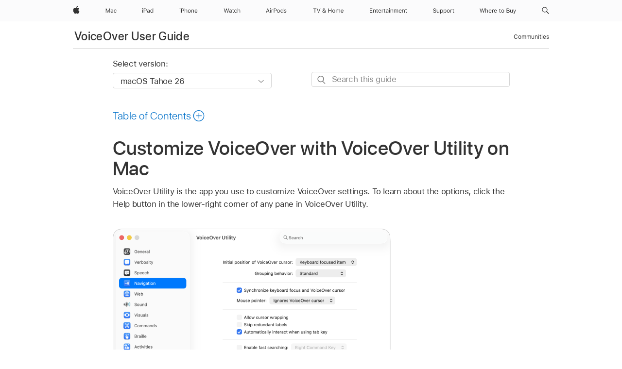

--- FILE ---
content_type: text/html;charset=utf-8
request_url: https://support.apple.com/en-eg/guide/voiceover/vo28017/mac
body_size: 27933
content:

    
<!DOCTYPE html>
<html lang="en" prefix="og: http://ogp.me/ns#" dir=ltr>

<head>
	<meta name="viewport" content="width=device-width, initial-scale=1" />
	<meta http-equiv="content-type" content="text/html; charset=UTF-8" />
	<title lang="en">Customize VoiceOver with VoiceOver Utility on Mac - Apple Support (EG)</title>
	<link rel="dns-prefetch" href="https://www.apple.com/" />
	<link rel="preconnect" href="https://www.apple.com/" crossorigin />
	<link rel="canonical" href="https://support.apple.com/en-eg/guide/voiceover/vo28017/mac" />
	<link rel="apple-touch-icon" href="/favicon.ico">
    <link rel="icon" type="image/png" href="/favicon.ico">
	
	
		<meta name="description" content="Use VoiceOver Utility on your Mac to customize VoiceOver." />
		<meta property="og:url" content="https://support.apple.com/en-eg/guide/voiceover/vo28017/mac" />
		<meta property="og:title" content="Customize VoiceOver with VoiceOver Utility on Mac" />
		<meta property="og:description" content="Use VoiceOver Utility on your Mac to customize VoiceOver." />
		<meta property="og:site_name" content="Apple Support" />
		<meta property="og:locale" content="en_EG" />
		<meta property="og:type" content="article" />
		<meta name="ac-gn-search-field[locale]" content="en_EG" />
	

	
	
	
	
		<link rel="alternate" hreflang="en-ie" href="https://support.apple.com/en-ie/guide/voiceover/vo28017/mac">
	
		<link rel="alternate" hreflang="ar-kw" href="https://support.apple.com/ar-kw/guide/voiceover/vo28017/mac">
	
		<link rel="alternate" hreflang="en-il" href="https://support.apple.com/en-il/guide/voiceover/vo28017/mac">
	
		<link rel="alternate" hreflang="ms-my" href="https://support.apple.com/ms-my/guide/voiceover/vo28017/mac">
	
		<link rel="alternate" hreflang="en-in" href="https://support.apple.com/en-in/guide/voiceover/vo28017/mac">
	
		<link rel="alternate" hreflang="en-ae" href="https://support.apple.com/en-ae/guide/voiceover/vo28017/mac">
	
		<link rel="alternate" hreflang="en-za" href="https://support.apple.com/en-za/guide/voiceover/vo28017/mac">
	
		<link rel="alternate" hreflang="ta-in" href="https://support.apple.com/ta-in/guide/voiceover/vo28017/mac">
	
		<link rel="alternate" hreflang="no-no" href="https://support.apple.com/no-no/guide/voiceover/vo28017/mac">
	
		<link rel="alternate" hreflang="en-al" href="https://support.apple.com/en-al/guide/voiceover/vo28017/mac">
	
		<link rel="alternate" hreflang="en-is" href="https://support.apple.com/en-is/guide/voiceover/vo28017/mac">
	
		<link rel="alternate" hreflang="el-gr" href="https://support.apple.com/el-gr/guide/voiceover/vo28017/mac">
	
		<link rel="alternate" hreflang="en-am" href="https://support.apple.com/en-am/guide/voiceover/vo28017/mac">
	
		<link rel="alternate" hreflang="nl-nl" href="https://support.apple.com/nl-nl/guide/voiceover/vo28017/mac">
	
		<link rel="alternate" hreflang="en-au" href="https://support.apple.com/en-au/guide/voiceover/vo28017/mac">
	
		<link rel="alternate" hreflang="he-il" href="https://support.apple.com/he-il/guide/voiceover/vo28017/mac">
	
		<link rel="alternate" hreflang="en-az" href="https://support.apple.com/en-az/guide/voiceover/vo28017/mac">
	
		<link rel="alternate" hreflang="or-in" href="https://support.apple.com/or-in/guide/voiceover/vo28017/mac">
	
		<link rel="alternate" hreflang="hu-hu" href="https://support.apple.com/hu-hu/guide/voiceover/vo28017/mac">
	
		<link rel="alternate" hreflang="ml-in" href="https://support.apple.com/ml-in/guide/voiceover/vo28017/mac">
	
		<link rel="alternate" hreflang="en-jo" href="https://support.apple.com/en-jo/guide/voiceover/vo28017/mac">
	
		<link rel="alternate" hreflang="en-bh" href="https://support.apple.com/en-bh/guide/voiceover/vo28017/mac">
	
		<link rel="alternate" hreflang="es-cl" href="https://support.apple.com/es-cl/guide/voiceover/vo28017/mac">
	
		<link rel="alternate" hreflang="fr-sn" href="https://support.apple.com/fr-sn/guide/voiceover/vo28017/mac">
	
		<link rel="alternate" hreflang="fr-ca" href="https://support.apple.com/fr-ca/guide/voiceover/vo28017/mac">
	
		<link rel="alternate" hreflang="es-co" href="https://support.apple.com/es-co/guide/voiceover/vo28017/mac">
	
		<link rel="alternate" hreflang="pl-pl" href="https://support.apple.com/pl-pl/guide/voiceover/vo28017/mac">
	
		<link rel="alternate" hreflang="en-bn" href="https://support.apple.com/en-bn/guide/voiceover/vo28017/mac">
	
		<link rel="alternate" hreflang="pt-pt" href="https://support.apple.com/pt-pt/guide/voiceover/vo28017/mac">
	
		<link rel="alternate" hreflang="en-sa" href="https://support.apple.com/en-sa/guide/voiceover/vo28017/mac">
	
		<link rel="alternate" hreflang="fr-be" href="https://support.apple.com/fr-be/guide/voiceover/vo28017/mac">
	
		<link rel="alternate" hreflang="ar-eg" href="https://support.apple.com/ar-eg/guide/voiceover/vo28017/mac">
	
		<link rel="alternate" hreflang="en-bw" href="https://support.apple.com/en-bw/guide/voiceover/vo28017/mac">
	
		<link rel="alternate" hreflang="en-sg" href="https://support.apple.com/en-sg/guide/voiceover/vo28017/mac">
	
		<link rel="alternate" hreflang="en-by" href="https://support.apple.com/en-by/guide/voiceover/vo28017/mac">
	
		<link rel="alternate" hreflang="en-ke" href="https://support.apple.com/en-ke/guide/voiceover/vo28017/mac">
	
		<link rel="alternate" hreflang="hr-hr" href="https://support.apple.com/hr-hr/guide/voiceover/vo28017/mac">
	
		<link rel="alternate" hreflang="en-om" href="https://support.apple.com/en-om/guide/voiceover/vo28017/mac">
	
		<link rel="alternate" hreflang="en-ge" href="https://support.apple.com/en-ge/guide/voiceover/vo28017/mac">
	
		<link rel="alternate" hreflang="zh-mo" href="https://support.apple.com/zh-mo/guide/voiceover/vo28017/mac">
	
		<link rel="alternate" hreflang="de-at" href="https://support.apple.com/de-at/guide/voiceover/vo28017/mac">
	
		<link rel="alternate" hreflang="en-gu" href="https://support.apple.com/en-gu/guide/voiceover/vo28017/mac">
	
		<link rel="alternate" hreflang="en-gw" href="https://support.apple.com/en-gw/guide/voiceover/vo28017/mac">
	
		<link rel="alternate" hreflang="fr-gn" href="https://support.apple.com/fr-gn/guide/voiceover/vo28017/mac">
	
		<link rel="alternate" hreflang="fr-gq" href="https://support.apple.com/fr-gq/guide/voiceover/vo28017/mac">
	
		<link rel="alternate" hreflang="cs-cz" href="https://support.apple.com/cs-cz/guide/voiceover/vo28017/mac">
	
		<link rel="alternate" hreflang="en-ph" href="https://support.apple.com/en-ph/guide/voiceover/vo28017/mac">
	
		<link rel="alternate" hreflang="zh-tw" href="https://support.apple.com/zh-tw/guide/voiceover/vo28017/mac">
	
		<link rel="alternate" hreflang="en-hk" href="https://support.apple.com/en-hk/guide/voiceover/vo28017/mac">
	
		<link rel="alternate" hreflang="ko-kr" href="https://support.apple.com/ko-kr/guide/voiceover/vo28017/mac">
	
		<link rel="alternate" hreflang="sk-sk" href="https://support.apple.com/sk-sk/guide/voiceover/vo28017/mac">
	
		<link rel="alternate" hreflang="ru-ru" href="https://support.apple.com/ru-ru/guide/voiceover/vo28017/mac">
	
		<link rel="alternate" hreflang="ar-om" href="https://support.apple.com/ar-om/guide/voiceover/vo28017/mac">
	
		<link rel="alternate" hreflang="en-qa" href="https://support.apple.com/en-qa/guide/voiceover/vo28017/mac">
	
		<link rel="alternate" hreflang="sv-se" href="https://support.apple.com/sv-se/guide/voiceover/vo28017/mac">
	
		<link rel="alternate" hreflang="mr-in" href="https://support.apple.com/mr-in/guide/voiceover/vo28017/mac">
	
		<link rel="alternate" hreflang="da-dk" href="https://support.apple.com/da-dk/guide/voiceover/vo28017/mac">
	
		<link rel="alternate" hreflang="uk-ua" href="https://support.apple.com/uk-ua/guide/voiceover/vo28017/mac">
	
		<link rel="alternate" hreflang="en-us" href="https://support.apple.com/guide/voiceover/vo28017/mac">
	
		<link rel="alternate" hreflang="en-mk" href="https://support.apple.com/en-mk/guide/voiceover/vo28017/mac">
	
		<link rel="alternate" hreflang="en-mn" href="https://support.apple.com/en-mn/guide/voiceover/vo28017/mac">
	
		<link rel="alternate" hreflang="gu-in" href="https://support.apple.com/gu-in/guide/voiceover/vo28017/mac">
	
		<link rel="alternate" hreflang="en-eg" href="https://support.apple.com/en-eg/guide/voiceover/vo28017/mac">
	
		<link rel="alternate" hreflang="en-mo" href="https://support.apple.com/en-mo/guide/voiceover/vo28017/mac">
	
		<link rel="alternate" hreflang="en-uz" href="https://support.apple.com/en-uz/guide/voiceover/vo28017/mac">
	
		<link rel="alternate" hreflang="fr-ne" href="https://support.apple.com/fr-ne/guide/voiceover/vo28017/mac">
	
		<link rel="alternate" hreflang="en-mt" href="https://support.apple.com/en-mt/guide/voiceover/vo28017/mac">
	
		<link rel="alternate" hreflang="nl-be" href="https://support.apple.com/nl-be/guide/voiceover/vo28017/mac">
	
		<link rel="alternate" hreflang="zh-cn" href="https://support.apple.com/zh-cn/guide/voiceover/vo28017/mac">
	
		<link rel="alternate" hreflang="te-in" href="https://support.apple.com/te-in/guide/voiceover/vo28017/mac">
	
		<link rel="alternate" hreflang="en-mz" href="https://support.apple.com/en-mz/guide/voiceover/vo28017/mac">
	
		<link rel="alternate" hreflang="fr-ml" href="https://support.apple.com/fr-ml/guide/voiceover/vo28017/mac">
	
		<link rel="alternate" hreflang="en-my" href="https://support.apple.com/en-my/guide/voiceover/vo28017/mac">
	
		<link rel="alternate" hreflang="hi-in" href="https://support.apple.com/hi-in/guide/voiceover/vo28017/mac">
	
		<link rel="alternate" hreflang="fr-mu" href="https://support.apple.com/fr-mu/guide/voiceover/vo28017/mac">
	
		<link rel="alternate" hreflang="en-ng" href="https://support.apple.com/en-ng/guide/voiceover/vo28017/mac">
	
		<link rel="alternate" hreflang="el-cy" href="https://support.apple.com/el-cy/guide/voiceover/vo28017/mac">
	
		<link rel="alternate" hreflang="en-vn" href="https://support.apple.com/en-vn/guide/voiceover/vo28017/mac">
	
		<link rel="alternate" hreflang="ja-jp" href="https://support.apple.com/ja-jp/guide/voiceover/vo28017/mac">
	
		<link rel="alternate" hreflang="de-ch" href="https://support.apple.com/de-ch/guide/voiceover/vo28017/mac">
	
		<link rel="alternate" hreflang="ar-qa" href="https://support.apple.com/ar-qa/guide/voiceover/vo28017/mac">
	
		<link rel="alternate" hreflang="en-nz" href="https://support.apple.com/en-nz/guide/voiceover/vo28017/mac">
	
		<link rel="alternate" hreflang="ro-ro" href="https://support.apple.com/ro-ro/guide/voiceover/vo28017/mac">
	
		<link rel="alternate" hreflang="it-ch" href="https://support.apple.com/it-ch/guide/voiceover/vo28017/mac">
	
		<link rel="alternate" hreflang="tr-tr" href="https://support.apple.com/tr-tr/guide/voiceover/vo28017/mac">
	
		<link rel="alternate" hreflang="fr-fr" href="https://support.apple.com/fr-fr/guide/voiceover/vo28017/mac">
	
		<link rel="alternate" hreflang="vi-vn" href="https://support.apple.com/vi-vn/guide/voiceover/vo28017/mac">
	
		<link rel="alternate" hreflang="en-gb" href="https://support.apple.com/en-gb/guide/voiceover/vo28017/mac">
	
		<link rel="alternate" hreflang="fi-fi" href="https://support.apple.com/fi-fi/guide/voiceover/vo28017/mac">
	
		<link rel="alternate" hreflang="en-kg" href="https://support.apple.com/en-kg/guide/voiceover/vo28017/mac">
	
		<link rel="alternate" hreflang="en-ca" href="https://support.apple.com/en-ca/guide/voiceover/vo28017/mac">
	
		<link rel="alternate" hreflang="fr-tn" href="https://support.apple.com/fr-tn/guide/voiceover/vo28017/mac">
	
		<link rel="alternate" hreflang="ar-ae" href="https://support.apple.com/ar-ae/guide/voiceover/vo28017/mac">
	
		<link rel="alternate" hreflang="sl-si" href="https://support.apple.com/sl-si/guide/voiceover/vo28017/mac">
	
		<link rel="alternate" hreflang="bn-in" href="https://support.apple.com/bn-in/guide/voiceover/vo28017/mac">
	
		<link rel="alternate" hreflang="en-kw" href="https://support.apple.com/en-kw/guide/voiceover/vo28017/mac">
	
		<link rel="alternate" hreflang="en-kz" href="https://support.apple.com/en-kz/guide/voiceover/vo28017/mac">
	
		<link rel="alternate" hreflang="fr-cf" href="https://support.apple.com/fr-cf/guide/voiceover/vo28017/mac">
	
		<link rel="alternate" hreflang="fr-ci" href="https://support.apple.com/fr-ci/guide/voiceover/vo28017/mac">
	
		<link rel="alternate" hreflang="pa-in" href="https://support.apple.com/pa-in/guide/voiceover/vo28017/mac">
	
		<link rel="alternate" hreflang="fr-ch" href="https://support.apple.com/fr-ch/guide/voiceover/vo28017/mac">
	
		<link rel="alternate" hreflang="es-us" href="https://support.apple.com/es-us/guide/voiceover/vo28017/mac">
	
		<link rel="alternate" hreflang="kn-in" href="https://support.apple.com/kn-in/guide/voiceover/vo28017/mac">
	
		<link rel="alternate" hreflang="fr-cm" href="https://support.apple.com/fr-cm/guide/voiceover/vo28017/mac">
	
		<link rel="alternate" hreflang="en-lb" href="https://support.apple.com/en-lb/guide/voiceover/vo28017/mac">
	
		<link rel="alternate" hreflang="en-tj" href="https://support.apple.com/en-tj/guide/voiceover/vo28017/mac">
	
		<link rel="alternate" hreflang="en-tm" href="https://support.apple.com/en-tm/guide/voiceover/vo28017/mac">
	
		<link rel="alternate" hreflang="ar-sa" href="https://support.apple.com/ar-sa/guide/voiceover/vo28017/mac">
	
		<link rel="alternate" hreflang="de-de" href="https://support.apple.com/de-de/guide/voiceover/vo28017/mac">
	
		<link rel="alternate" hreflang="ca-es" href="https://support.apple.com/ca-es/guide/voiceover/vo28017/mac">
	
		<link rel="alternate" hreflang="en-lk" href="https://support.apple.com/en-lk/guide/voiceover/vo28017/mac">
	
		<link rel="alternate" hreflang="fr-ma" href="https://support.apple.com/fr-ma/guide/voiceover/vo28017/mac">
	
		<link rel="alternate" hreflang="zh-hk" href="https://support.apple.com/zh-hk/guide/voiceover/vo28017/mac">
	
		<link rel="alternate" hreflang="pt-br" href="https://support.apple.com/pt-br/guide/voiceover/vo28017/mac">
	
		<link rel="alternate" hreflang="de-li" href="https://support.apple.com/de-li/guide/voiceover/vo28017/mac">
	
		<link rel="alternate" hreflang="es-es" href="https://support.apple.com/es-es/guide/voiceover/vo28017/mac">
	
		<link rel="alternate" hreflang="ar-bh" href="https://support.apple.com/ar-bh/guide/voiceover/vo28017/mac">
	
		<link rel="alternate" hreflang="fr-mg" href="https://support.apple.com/fr-mg/guide/voiceover/vo28017/mac">
	
		<link rel="alternate" hreflang="ar-jo" href="https://support.apple.com/ar-jo/guide/voiceover/vo28017/mac">
	
		<link rel="alternate" hreflang="es-mx" href="https://support.apple.com/es-mx/guide/voiceover/vo28017/mac">
	
		<link rel="alternate" hreflang="it-it" href="https://support.apple.com/it-it/guide/voiceover/vo28017/mac">
	
		<link rel="alternate" hreflang="ur-in" href="https://support.apple.com/ur-in/guide/voiceover/vo28017/mac">
	
		<link rel="alternate" hreflang="id-id" href="https://support.apple.com/id-id/guide/voiceover/vo28017/mac">
	
		<link rel="alternate" hreflang="de-lu" href="https://support.apple.com/de-lu/guide/voiceover/vo28017/mac">
	
		<link rel="alternate" hreflang="en-md" href="https://support.apple.com/en-md/guide/voiceover/vo28017/mac">
	
		<link rel="alternate" hreflang="fr-lu" href="https://support.apple.com/fr-lu/guide/voiceover/vo28017/mac">
	
		<link rel="alternate" hreflang="en-me" href="https://support.apple.com/en-me/guide/voiceover/vo28017/mac">
	
		<link rel="alternate" hreflang="th-th" href="https://support.apple.com/th-th/guide/voiceover/vo28017/mac">
	

		<link rel="preload" as="style" href="/clientside/build/apd-sasskit.built.css" onload="this.onload=null;this.rel='stylesheet'">
		<noscript>
			<link rel="stylesheet" href="/clientside/build/apd-sasskit.built.css" type="text/css" />
		</noscript>

		
			<link rel="preload" as="style" href="/clientside/build/app-apd.css" onload="this.onload=null;this.rel='stylesheet'">
			<noscript>
				<link rel="stylesheet" href="/clientside/build/app-apd.css" type="text/css" />
			</noscript>
    	

	
    <link rel="preload" as="style"
        href="//www.apple.com/wss/fonts?families=SF+Pro,v1:200,300,400,500,600|SF+Pro+Icons,v1"
        onload="this.onload=null;this.rel='stylesheet'">
    <noscript>
        <link rel="stylesheet" href="//www.apple.com/wss/fonts?families=SF+Pro,v1:200,300,400,500,600|SF+Pro+Icons,v1" type="text/css" />
    </noscript>


	<script>
 
    var _applemd = {
        page: {
            
            site_section: "kb",
            
            content_type: "bk",
            info_type: "",
            topics: "",
            in_house: "",
            locale: "en-eg",
            
                content_template: "topic",
            
            friendly_content: {
                title: `VoiceOver User Guide`,
                publish_date: "11032025",
                
                    topic_id:   "VO28017",
                    article_id        :   "BK_819B77CDBB2F6F78F3D26F4316B3C484_VO28017",
                    product_version   :   "voiceover, 10",
                    os_version        :   "macOS Tahoe 26, 26",
                    article_version   :   "1"
                
            },
            
            
        },
        
            product: "voiceover"
        
    };
    const isMobilePlayer = /iPhone|iPod|Android/i.test(navigator.userAgent);
    

</script>

	
	<script>
		var data = {	
			showHelpFulfeedBack: true,
			id: "BK_819B77CDBB2F6F78F3D26F4316B3C484_VO28017",
			locale: "en_US",
			podCookie: "eg~en",
			source : "",
			isSecureEnv: false,
			dtmPageSource: "topic",
			domain: "support.apple.com",
			isNeighborJsEnabled: true,
            dtmPageName: "acs.pageload"
		}
		window.appState = JSON.stringify(data);
	</script>
	 
		<script src="/clientside/build/nn.js" type="text/javascript" charset="utf-8"></script>
<script>
    
     var neighborInitData = {
        appDataSchemaVersion: '1.0.0',
        webVitalDataThrottlingPercentage: 100,
        reportThrottledWebVitalDataTypes: ['system:dom-content-loaded', 'system:load', 'system:unfocus', 'system:focus', 'system:unload', 'system:page-hide', 'system:visibility-change-visible', 'system:visibility-change-hidden', 'system:event', 'app:load', 'app:unload', 'app:event'],
        trackMarcomSearch: true,
        trackSurvey: true,
        
        endpoint: 'https://supportmetrics.apple.com/content/services/stats'
    }
</script>

	



</head>


	<body id="vo28017" dir="ltr" data-istaskopen="true" lang="en" class="ac-gn-current-support no-js AppleTopic apd-topic dark-mode-enabled" data-designversion="2" itemscope
		itemtype="https://schema.org/TechArticle">

    
	
		





		 <meta name="globalnav-store-key" content="S2A49YFKJF2JAT22K" />
<meta name="globalnav-search-field[name]" content="q" />
<meta name="globalnav-search-field[action]" content="https://support.apple.com/kb/index" />
<meta name="globalnav-search-field[src]" content="globalnav_support" />
<meta name="globalnav-search-field[type]" content="organic" />
<meta name="globalnav-search-field[page]" content="search" />
<meta name="globalnav-search-field[locale]" content="en_EG" />
<meta name="globalnav-search-field[placeholder]" content="Search Support" />
<link
  rel="stylesheet"
  type="text/css"
  href="https://www.apple.com/api-www/global-elements/global-header/v1/assets/globalheader.css"
/>
<div id="globalheader" class="globalnav-scrim globalheader-light"><aside id="globalmessage-segment" lang="en-EG" dir="ltr" class="globalmessage-segment"><ul data-strings="{}" class="globalmessage-segment-content"></ul></aside><nav id="globalnav" lang="en-EG" dir="ltr" aria-label="Global" data-analytics-element-engagement-start="globalnav:onFlyoutOpen" data-analytics-element-engagement-end="globalnav:onFlyoutClose" data-analytics-activitymap-region-id="global nav" data-analytics-region="global nav" class="globalnav no-js   "><div class="globalnav-content"><div class="globalnav-item globalnav-menuback"><button aria-label="Main menu" class="globalnav-menuback-button"><span class="globalnav-chevron-icon"><svg height="48" viewBox="0 0 9 48" width="9" xmlns="http://www.w3.org/2000/svg"><path d="m1.5618 24.0621 6.5581-6.4238c.2368-.2319.2407-.6118.0088-.8486-.2324-.2373-.6123-.2407-.8486-.0088l-7 6.8569c-.1157.1138-.1807.2695-.1802.4316.001.1621.0674.3174.1846.4297l7 6.7241c.1162.1118.2661.1675.4155.1675.1577 0 .3149-.062.4326-.1846.2295-.2388.2222-.6187-.0171-.8481z"></path></svg></span></button></div><ul id="globalnav-list" class="globalnav-list"><li data-analytics-element-engagement="globalnav hover - apple" class="
				globalnav-item
				globalnav-item-apple
				
				
			"><a href="https://www.apple.com/eg/" data-globalnav-item-name="apple" data-analytics-title="apple home" aria-label="Apple" class="globalnav-link globalnav-link-apple"><span class="globalnav-image-regular globalnav-link-image"><svg height="44" viewBox="0 0 14 44" width="14" xmlns="http://www.w3.org/2000/svg"><path d="m13.0729 17.6825a3.61 3.61 0 0 0 -1.7248 3.0365 3.5132 3.5132 0 0 0 2.1379 3.2223 8.394 8.394 0 0 1 -1.0948 2.2618c-.6816.9812-1.3943 1.9623-2.4787 1.9623s-1.3633-.63-2.613-.63c-1.2187 0-1.6525.6507-2.644.6507s-1.6834-.9089-2.4787-2.0243a9.7842 9.7842 0 0 1 -1.6628-5.2776c0-3.0984 2.014-4.7405 3.9969-4.7405 1.0535 0 1.9314.6919 2.5924.6919.63 0 1.6112-.7333 2.8092-.7333a3.7579 3.7579 0 0 1 3.1604 1.5802zm-3.7284-2.8918a3.5615 3.5615 0 0 0 .8469-2.22 1.5353 1.5353 0 0 0 -.031-.32 3.5686 3.5686 0 0 0 -2.3445 1.2084 3.4629 3.4629 0 0 0 -.8779 2.1585 1.419 1.419 0 0 0 .031.2892 1.19 1.19 0 0 0 .2169.0207 3.0935 3.0935 0 0 0 2.1586-1.1368z"></path></svg></span><span class="globalnav-image-compact globalnav-link-image"><svg height="48" viewBox="0 0 17 48" width="17" xmlns="http://www.w3.org/2000/svg"><path d="m15.5752 19.0792a4.2055 4.2055 0 0 0 -2.01 3.5376 4.0931 4.0931 0 0 0 2.4908 3.7542 9.7779 9.7779 0 0 1 -1.2755 2.6351c-.7941 1.1431-1.6244 2.2862-2.8878 2.2862s-1.5883-.734-3.0443-.734c-1.42 0-1.9252.7581-3.08.7581s-1.9611-1.0589-2.8876-2.3584a11.3987 11.3987 0 0 1 -1.9373-6.1487c0-3.61 2.3464-5.523 4.6566-5.523 1.2274 0 2.25.8062 3.02.8062.734 0 1.8771-.8543 3.2729-.8543a4.3778 4.3778 0 0 1 3.6822 1.841zm-6.8586-2.0456a1.3865 1.3865 0 0 1 -.2527-.024 1.6557 1.6557 0 0 1 -.0361-.337 4.0341 4.0341 0 0 1 1.0228-2.5148 4.1571 4.1571 0 0 1 2.7314-1.4078 1.7815 1.7815 0 0 1 .0361.373 4.1487 4.1487 0 0 1 -.9867 2.587 3.6039 3.6039 0 0 1 -2.5148 1.3236z"></path></svg></span><span class="globalnav-link-text">Apple</span></a></li><li data-topnav-flyout-item="menu" data-topnav-flyout-label="Menu" role="none" class="globalnav-item globalnav-menu"><div data-topnav-flyout="menu" class="globalnav-flyout"><div class="globalnav-menu-list"><div data-analytics-element-engagement="globalnav hover - mac" class="
				globalnav-item
				globalnav-item-mac
				globalnav-item-menu
				
			"><ul role="none" class="globalnav-submenu-trigger-group"><li class="globalnav-submenu-trigger-item"><a href="https://www.apple.com/eg/mac/" data-globalnav-item-name="mac" data-topnav-flyout-trigger-compact="true" data-analytics-title="mac" data-analytics-element-engagement="hover - mac" aria-label="Mac" class="globalnav-link globalnav-submenu-trigger-link globalnav-link-mac"><span class="globalnav-link-text-container"><span class="globalnav-image-regular globalnav-link-image"><svg height="44" viewBox="0 0 23 44" width="23" xmlns="http://www.w3.org/2000/svg"><path d="m8.1558 25.9987v-6.457h-.0703l-2.666 6.457h-.8907l-2.666-6.457h-.0703v6.457h-.9844v-8.4551h1.2246l2.8945 7.0547h.0938l2.8945-7.0547h1.2246v8.4551zm2.5166-1.7696c0-1.1309.832-1.7812 2.3027-1.8691l1.8223-.1113v-.5742c0-.7793-.4863-1.207-1.4297-1.207-.7559 0-1.2832.2871-1.4238.7852h-1.0195c.1348-1.0137 1.1309-1.6816 2.4785-1.6816 1.541 0 2.4023.791 2.4023 2.1035v4.3242h-.9609v-.9318h-.0938c-.4102.6738-1.1016 1.043-1.9453 1.043-1.2246 0-2.1328-.7266-2.1328-1.8809zm4.125-.5859v-.5801l-1.6992.1113c-.9609.0645-1.3828.3984-1.3828 1.0312 0 .6445.5449 1.0195 1.2773 1.0195 1.0371.0001 1.8047-.6796 1.8047-1.5819zm6.958-2.0273c-.1641-.627-.7207-1.1367-1.6289-1.1367-1.1367 0-1.8516.9082-1.8516 2.3379 0 1.459.7266 2.3848 1.8516 2.3848.8496 0 1.4414-.3926 1.6289-1.1074h1.0195c-.1816 1.1602-1.125 2.0156-2.6426 2.0156-1.7695 0-2.9004-1.2832-2.9004-3.293 0-1.9688 1.125-3.2461 2.8945-3.2461 1.5352 0 2.4727.9199 2.6484 2.0449z"></path></svg></span><span class="globalnav-link-text">Mac</span></span></a></li></ul></div><div data-analytics-element-engagement="globalnav hover - ipad" class="
				globalnav-item
				globalnav-item-ipad
				globalnav-item-menu
				
			"><ul role="none" class="globalnav-submenu-trigger-group"><li class="globalnav-submenu-trigger-item"><a href="https://www.apple.com/eg/ipad/" data-globalnav-item-name="ipad" data-topnav-flyout-trigger-compact="true" data-analytics-title="ipad" data-analytics-element-engagement="hover - ipad" aria-label="iPad" class="globalnav-link globalnav-submenu-trigger-link globalnav-link-ipad"><span class="globalnav-link-text-container"><span class="globalnav-image-regular globalnav-link-image"><svg height="44" viewBox="0 0 24 44" width="24" xmlns="http://www.w3.org/2000/svg"><path d="m14.9575 23.7002c0 .902-.768 1.582-1.805 1.582-.732 0-1.277-.375-1.277-1.02 0-.632.422-.966 1.383-1.031l1.699-.111zm-1.395-4.072c-1.347 0-2.343.668-2.478 1.681h1.019c.141-.498.668-.785 1.424-.785.944 0 1.43.428 1.43 1.207v.574l-1.822.112c-1.471.088-2.303.738-2.303 1.869 0 1.154.908 1.881 2.133 1.881.844 0 1.535-.369 1.945-1.043h.094v.931h.961v-4.324c0-1.312-.862-2.103-2.403-2.103zm6.769 5.575c-1.155 0-1.846-.885-1.846-2.361 0-1.471.697-2.362 1.846-2.362 1.142 0 1.857.914 1.857 2.362 0 1.459-.709 2.361-1.857 2.361zm1.834-8.027v3.503h-.088c-.358-.691-1.102-1.107-1.981-1.107-1.605 0-2.654 1.289-2.654 3.27 0 1.986 1.037 3.269 2.654 3.269.873 0 1.623-.416 2.022-1.119h.093v1.008h.961v-8.824zm-15.394 4.869h-1.863v-3.563h1.863c1.225 0 1.899.639 1.899 1.799 0 1.119-.697 1.764-1.899 1.764zm.276-4.5h-3.194v8.455h1.055v-3.018h2.127c1.588 0 2.719-1.119 2.719-2.701 0-1.611-1.108-2.736-2.707-2.736zm-6.064 8.454h1.008v-6.316h-1.008zm-.199-8.237c0-.387.316-.704.703-.704s.703.317.703.704c0 .386-.316.703-.703.703s-.703-.317-.703-.703z"></path></svg></span><span class="globalnav-link-text">iPad</span></span></a></li></ul></div><div data-analytics-element-engagement="globalnav hover - iphone" class="
				globalnav-item
				globalnav-item-iphone
				globalnav-item-menu
				
			"><ul role="none" class="globalnav-submenu-trigger-group"><li class="globalnav-submenu-trigger-item"><a href="https://www.apple.com/eg/iphone/" data-globalnav-item-name="iphone" data-topnav-flyout-trigger-compact="true" data-analytics-title="iphone" data-analytics-element-engagement="hover - iphone" aria-label="iPhone" class="globalnav-link globalnav-submenu-trigger-link globalnav-link-iphone"><span class="globalnav-link-text-container"><span class="globalnav-image-regular globalnav-link-image"><svg height="44" viewBox="0 0 38 44" width="38" xmlns="http://www.w3.org/2000/svg"><path d="m32.7129 22.3203h3.48c-.023-1.119-.691-1.857-1.693-1.857-1.008 0-1.711.738-1.787 1.857zm4.459 2.045c-.293 1.078-1.277 1.746-2.66 1.746-1.752 0-2.848-1.266-2.848-3.264 0-1.986 1.113-3.275 2.848-3.275 1.705 0 2.742 1.213 2.742 3.176v.386h-4.541v.047c.053 1.248.75 2.039 1.822 2.039.815 0 1.366-.298 1.629-.855zm-12.282-4.682h.961v.996h.094c.316-.697.932-1.107 1.898-1.107 1.418 0 2.209.838 2.209 2.338v4.09h-1.007v-3.844c0-1.137-.481-1.676-1.489-1.676s-1.658.674-1.658 1.781v3.739h-1.008zm-2.499 3.158c0-1.5-.674-2.361-1.869-2.361-1.196 0-1.87.861-1.87 2.361 0 1.495.674 2.362 1.87 2.362 1.195 0 1.869-.867 1.869-2.362zm-4.782 0c0-2.033 1.114-3.269 2.913-3.269 1.798 0 2.912 1.236 2.912 3.269 0 2.028-1.114 3.27-2.912 3.27-1.799 0-2.913-1.242-2.913-3.27zm-6.636-5.666h1.008v3.504h.093c.317-.697.979-1.107 1.946-1.107 1.336 0 2.179.855 2.179 2.338v4.09h-1.007v-3.844c0-1.119-.504-1.676-1.459-1.676-1.131 0-1.752.715-1.752 1.781v3.739h-1.008zm-6.015 4.87h1.863c1.202 0 1.899-.645 1.899-1.764 0-1.16-.674-1.799-1.899-1.799h-1.863zm2.139-4.5c1.599 0 2.707 1.125 2.707 2.736 0 1.582-1.131 2.701-2.719 2.701h-2.127v3.018h-1.055v-8.455zm-6.114 8.454h1.008v-6.316h-1.008zm-.2-8.238c0-.386.317-.703.703-.703.387 0 .704.317.704.703 0 .387-.317.704-.704.704-.386 0-.703-.317-.703-.704z"></path></svg></span><span class="globalnav-link-text">iPhone</span></span></a></li></ul></div><div data-analytics-element-engagement="globalnav hover - watch" class="
				globalnav-item
				globalnav-item-watch
				globalnav-item-menu
				
			"><ul role="none" class="globalnav-submenu-trigger-group"><li class="globalnav-submenu-trigger-item"><a href="https://www.apple.com/eg/watch/" data-globalnav-item-name="watch" data-topnav-flyout-trigger-compact="true" data-analytics-title="watch" data-analytics-element-engagement="hover - watch" aria-label="Watch" class="globalnav-link globalnav-submenu-trigger-link globalnav-link-watch"><span class="globalnav-link-text-container"><span class="globalnav-image-regular globalnav-link-image"><svg height="44" viewBox="0 0 35 44" width="35" xmlns="http://www.w3.org/2000/svg"><path d="m28.9819 17.1758h1.008v3.504h.094c.316-.697.978-1.108 1.945-1.108 1.336 0 2.18.856 2.18 2.338v4.09h-1.008v-3.844c0-1.119-.504-1.675-1.459-1.675-1.131 0-1.752.715-1.752 1.781v3.738h-1.008zm-2.42 4.441c-.164-.627-.721-1.136-1.629-1.136-1.137 0-1.852.908-1.852 2.338 0 1.459.727 2.384 1.852 2.384.849 0 1.441-.392 1.629-1.107h1.019c-.182 1.16-1.125 2.016-2.642 2.016-1.77 0-2.901-1.284-2.901-3.293 0-1.969 1.125-3.247 2.895-3.247 1.535 0 2.472.92 2.648 2.045zm-6.533-3.568v1.635h1.407v.844h-1.407v3.574c0 .744.282 1.06.938 1.06.182 0 .281-.006.469-.023v.85c-.2.035-.393.058-.592.058-1.301 0-1.822-.48-1.822-1.687v-3.832h-1.02v-.844h1.02v-1.635zm-4.2 5.596v-.58l-1.699.111c-.961.064-1.383.398-1.383 1.031 0 .645.545 1.02 1.277 1.02 1.038 0 1.805-.68 1.805-1.582zm-4.125.586c0-1.131.832-1.782 2.303-1.869l1.822-.112v-.574c0-.779-.486-1.207-1.43-1.207-.755 0-1.283.287-1.423.785h-1.02c.135-1.014 1.131-1.682 2.479-1.682 1.541 0 2.402.792 2.402 2.104v4.324h-.961v-.931h-.094c-.41.673-1.101 1.043-1.945 1.043-1.225 0-2.133-.727-2.133-1.881zm-7.684 1.769h-.996l-2.303-8.455h1.101l1.682 6.873h.07l1.893-6.873h1.066l1.893 6.873h.07l1.682-6.873h1.101l-2.302 8.455h-.996l-1.946-6.674h-.07z"></path></svg></span><span class="globalnav-link-text">Watch</span></span></a></li></ul></div><div data-analytics-element-engagement="globalnav hover - airpods" class="
				globalnav-item
				globalnav-item-airpods
				globalnav-item-menu
				
			"><ul role="none" class="globalnav-submenu-trigger-group"><li class="globalnav-submenu-trigger-item"><a href="https://www.apple.com/eg/airpods/" data-globalnav-item-name="airpods" data-topnav-flyout-trigger-compact="true" data-analytics-title="airpods" data-analytics-element-engagement="hover - airpods" aria-label="AirPods" class="globalnav-link globalnav-submenu-trigger-link globalnav-link-airpods"><span class="globalnav-link-text-container"><span class="globalnav-image-regular globalnav-link-image"><svg height="44" viewBox="0 0 43 44" width="43" xmlns="http://www.w3.org/2000/svg"><path d="m11.7153 19.6836h.961v.937h.094c.187-.615.914-1.048 1.752-1.048.164 0 .375.011.504.029v1.008c-.082-.024-.446-.059-.645-.059-.961 0-1.658.645-1.658 1.535v3.914h-1.008zm28.135-.111c1.324 0 2.244.656 2.379 1.693h-.996c-.135-.504-.627-.838-1.389-.838-.75 0-1.336.381-1.336.943 0 .434.352.704 1.096.885l.973.235c1.189.287 1.763.802 1.763 1.711 0 1.13-1.095 1.91-2.531 1.91-1.406 0-2.373-.674-2.484-1.723h1.037c.17.533.674.873 1.482.873.85 0 1.459-.404 1.459-.984 0-.434-.328-.727-1.002-.891l-1.084-.264c-1.183-.287-1.722-.796-1.722-1.71 0-1.049 1.013-1.84 2.355-1.84zm-6.665 5.631c-1.155 0-1.846-.885-1.846-2.362 0-1.471.697-2.361 1.846-2.361 1.142 0 1.857.914 1.857 2.361 0 1.459-.709 2.362-1.857 2.362zm1.834-8.028v3.504h-.088c-.358-.691-1.102-1.107-1.981-1.107-1.605 0-2.654 1.289-2.654 3.269 0 1.987 1.037 3.27 2.654 3.27.873 0 1.623-.416 2.022-1.119h.094v1.007h.961v-8.824zm-9.001 8.028c-1.195 0-1.869-.868-1.869-2.362 0-1.5.674-2.361 1.869-2.361 1.196 0 1.869.861 1.869 2.361 0 1.494-.673 2.362-1.869 2.362zm0-5.631c-1.799 0-2.912 1.236-2.912 3.269 0 2.028 1.113 3.27 2.912 3.27s2.912-1.242 2.912-3.27c0-2.033-1.113-3.269-2.912-3.269zm-17.071 6.427h1.008v-6.316h-1.008zm-.199-8.238c0-.387.317-.703.703-.703.387 0 .703.316.703.703s-.316.703-.703.703c-.386 0-.703-.316-.703-.703zm-6.137 4.922 1.324-3.773h.093l1.325 3.773zm1.892-5.139h-1.043l-3.117 8.455h1.107l.85-2.42h3.363l.85 2.42h1.107zm14.868 4.5h-1.864v-3.562h1.864c1.224 0 1.898.639 1.898 1.799 0 1.119-.697 1.763-1.898 1.763zm.275-4.5h-3.193v8.455h1.054v-3.017h2.127c1.588 0 2.719-1.119 2.719-2.701 0-1.612-1.107-2.737-2.707-2.737z"></path></svg></span><span class="globalnav-link-text">AirPods</span></span></a></li></ul></div><div data-analytics-element-engagement="globalnav hover - tv-home" class="
				globalnav-item
				globalnav-item-tv-home
				globalnav-item-menu
				
			"><ul role="none" class="globalnav-submenu-trigger-group"><li class="globalnav-submenu-trigger-item"><a href="https://www.apple.com/eg/tv-home/" data-globalnav-item-name="tv-home" data-topnav-flyout-trigger-compact="true" data-analytics-title="tv &amp; home" data-analytics-element-engagement="hover - tv &amp; home" aria-label="TV and Home" class="globalnav-link globalnav-submenu-trigger-link globalnav-link-tv-home"><span class="globalnav-link-text-container"><span class="globalnav-image-regular globalnav-link-image"><svg height="44" viewBox="0 0 65 44" width="65" xmlns="http://www.w3.org/2000/svg"><path d="m4.3755 26v-7.5059h-2.7246v-.9492h6.5039v.9492h-2.7246v7.5059zm7.7314 0-3.1172-8.4551h1.1074l2.4844 7.0898h.0938l2.4844-7.0898h1.1074l-3.1172 8.4551zm13.981-.8438c-.7207.6328-1.7109 1.002-2.7363 1.002-1.6816 0-2.8594-.9961-2.8594-2.4141 0-1.002.5449-1.7637 1.6758-2.3613.0762-.0352.2344-.1172.3281-.1641-.7793-.8203-1.0605-1.3652-1.0605-1.9805 0-1.084.9199-1.8926 2.1562-1.8926 1.248 0 2.1562.7969 2.1562 1.9043 0 .8672-.5215 1.5-1.8281 2.1855l2.1152 2.2734c.2637-.5273.3984-1.2188.3984-2.2734v-.1465h.9844v.1523c0 1.3125-.2344 2.2676-.6973 2.9824l1.4708 1.5764h-1.3242zm-4.541-1.4824c0 .9492.7676 1.5938 1.8984 1.5938.7676 0 1.5586-.3047 2.0215-.791l-2.3906-2.6133c-.0645.0234-.2168.0996-.2988.1406-.8145.4219-1.2305 1.0078-1.2305 1.6699zm3.2109-4.3886c0-.6562-.4746-1.1016-1.1602-1.1016-.6738 0-1.1543.457-1.1543 1.1133 0 .4688.2402.8789.9082 1.541 1.0313-.5274 1.4063-.9492 1.4063-1.5527zm13.5176 6.7148v-3.8496h-4.6406v3.8496h-1.0547v-8.4551h1.0547v3.6562h4.6406v-3.6562h1.0547v8.4551zm2.6455-3.1582c0-2.0332 1.1133-3.2695 2.9121-3.2695s2.9121 1.2363 2.9121 3.2695c0 2.0273-1.1133 3.2695-2.9121 3.2695s-2.9121-1.2422-2.9121-3.2695zm4.7812 0c0-1.5-.6738-2.3613-1.8691-2.3613s-1.8691.8613-1.8691 2.3613c0 1.4941.6738 2.3613 1.8691 2.3613s1.8691-.8672 1.8691-2.3613zm2.5054-3.1582h.9609v.9961h.0938c.2871-.7031.9199-1.1074 1.7637-1.1074.8555 0 1.4531.4512 1.7461 1.1074h.0938c.3398-.668 1.0605-1.1074 1.9336-1.1074 1.2891 0 2.0098.7383 2.0098 2.0625v4.3652h-1.0078v-4.1309c0-.9316-.4395-1.3887-1.3301-1.3887-.8789 0-1.4648.6562-1.4648 1.459v4.0606h-1.0078v-4.2891c0-.75-.5215-1.2305-1.3184-1.2305-.8262 0-1.4648.7148-1.4648 1.6055v3.9141h-1.0078v-6.3164zm15.5127 4.6816c-.293 1.0781-1.2773 1.7461-2.6602 1.7461-1.752 0-2.8477-1.2656-2.8477-3.2637 0-1.9863 1.1133-3.2754 2.8477-3.2754 1.7051 0 2.7422 1.2129 2.7422 3.1758v.3867h-4.541v.0469c.0527 1.248.75 2.0391 1.8223 2.0391.8145 0 1.3652-.2988 1.6289-.8555zm-4.459-2.0449h3.4805c-.0234-1.1191-.6914-1.8574-1.6934-1.8574-1.0078 0-1.7109.7383-1.7871 1.8574z"></path></svg></span><span class="globalnav-link-text">TV &amp; Home</span></span></a></li></ul></div><div data-analytics-element-engagement="globalnav hover - entertainment" class="
				globalnav-item
				globalnav-item-entertainment
				globalnav-item-menu
				
			"><ul role="none" class="globalnav-submenu-trigger-group"><li class="globalnav-submenu-trigger-item"><a href="https://www.apple.com/eg/entertainment/" data-globalnav-item-name="entertainment" data-topnav-flyout-trigger-compact="true" data-analytics-title="entertainment" data-analytics-element-engagement="hover - entertainment" aria-label="Entertainment" class="globalnav-link globalnav-submenu-trigger-link globalnav-link-entertainment"><span class="globalnav-link-text-container"><span class="globalnav-image-regular globalnav-link-image"><svg xmlns="http://www.w3.org/2000/svg" viewBox="0 0 77 44" width="77" height="44"><path d="m0 17.4863h5.2383v.9492h-4.1836v2.7129h3.9668v.9375h-3.9668v2.9062h4.1836v.9492h-5.2383zm6.8994 2.1387h1.0195v.9492h.0938c.3164-.668.9082-1.0605 1.8398-1.0605 1.418 0 2.209.8379 2.209 2.3379v4.0898h-1.0195v-3.8438c0-1.1367-.4688-1.6816-1.4766-1.6816s-1.6465.6797-1.6465 1.7871v3.7383h-1.0195zm7.2803 4.6758v-3.832h-.9961v-.8438h.9961v-1.6348h1.0547v1.6348h1.3828v.8438h-1.3828v3.5742c0 .7441.2578 1.043.9141 1.043.1816 0 .2812-.0059.4688-.0234v.8672c-.1992.0352-.3926.0586-.5918.0586-1.3009-.0001-1.8458-.4806-1.8458-1.6876zm3.4365-1.4942v-.0059c0-1.9512 1.1133-3.2871 2.8301-3.2871s2.7598 1.2773 2.7598 3.1641v.3984h-4.5469c.0293 1.3066.75 2.0684 1.875 2.0684.8555 0 1.3828-.4043 1.5527-.7852l.0234-.0527h1.0195l-.0117.0469c-.2168.8555-1.1191 1.6992-2.6074 1.6992-1.8046 0-2.8945-1.2656-2.8945-3.2461zm1.0606-.5449h3.4922c-.1055-1.248-.7969-1.8398-1.7285-1.8398-.9376 0-1.6524.6386-1.7637 1.8398zm5.9912-2.6367h1.0195v.9375h.0938c.2402-.6621.832-1.0488 1.6875-1.0488.1934 0 .4102.0234.5098.041v.9902c-.2109-.0352-.4043-.0586-.627-.0586-.9727 0-1.6641.6152-1.6641 1.541v3.9141h-1.0195zm4.9658 4.6758v-3.832h-.9961v-.8438h.9961v-1.6348h1.0547v1.6348h1.3828v.8438h-1.3828v3.5742c0 .7441.2578 1.043.9141 1.043.1816 0 .2812-.0059.4688-.0234v.8672c-.1992.0352-.3926.0586-.5918.0586-1.3009-.0001-1.8458-.4806-1.8458-1.6876zm3.4658-.1231v-.0117c0-1.125.832-1.7754 2.3027-1.8633l1.8105-.1113v-.5742c0-.7793-.4746-1.2012-1.418-1.2012-.7559 0-1.2539.2812-1.418.7734l-.0059.0176h-1.0195l.0059-.0352c.1641-.9902 1.125-1.6582 2.4727-1.6582 1.541 0 2.4023.791 2.4023 2.1035v4.3242h-1.0195v-.9316h-.0938c-.3984.6738-1.0605 1.043-1.9102 1.043-1.201 0-2.1092-.7265-2.1092-1.875zm2.3203.9903c1.0371 0 1.793-.6797 1.793-1.582v-.5742l-1.6875.1055c-.9609.0586-1.3828.3984-1.3828 1.0254v.0117c0 .6386.5449 1.0136 1.2773 1.0136zm4.3926-7.4649c0-.3867.3164-.7031.7031-.7031s.7031.3164.7031.7031-.3164.7031-.7031.7031-.7031-.3164-.7031-.7031zm.1875 1.9219h1.0195v6.3164h-1.0195zm2.8213 0h1.0195v.9492h.0938c.3164-.668.9082-1.0605 1.8398-1.0605 1.418 0 2.209.8379 2.209 2.3379v4.0898h-1.0195v-3.8438c0-1.1367-.4688-1.6816-1.4766-1.6816s-1.6465.6797-1.6465 1.7871v3.7383h-1.0195zm6.8818 0h1.0195v.9609h.0938c.2812-.6797.8789-1.0723 1.7051-1.0723.8555 0 1.4531.4512 1.7461 1.1074h.0938c.3398-.668 1.0605-1.1074 1.9336-1.1074 1.2891 0 2.0098.7383 2.0098 2.0625v4.3652h-1.0195v-4.1309c0-.9316-.4277-1.3945-1.3184-1.3945-.8789 0-1.459.6621-1.459 1.4648v4.0605h-1.0195v-4.2891c0-.75-.5156-1.2363-1.3125-1.2363-.8262 0-1.4531.7207-1.4531 1.6113v3.9141h-1.0195v-6.3162zm10.0049 3.1816v-.0059c0-1.9512 1.1133-3.2871 2.8301-3.2871s2.7598 1.2773 2.7598 3.1641v.3984h-4.5469c.0293 1.3066.75 2.0684 1.875 2.0684.8555 0 1.3828-.4043 1.5527-.7852l.0234-.0527h1.0195l-.0116.0469c-.2168.8555-1.1191 1.6992-2.6074 1.6992-1.8047 0-2.8946-1.2656-2.8946-3.2461zm1.0606-.5449h3.4922c-.1055-1.248-.7969-1.8398-1.7285-1.8398-.9376 0-1.6524.6386-1.7637 1.8398zm5.9912-2.6367h1.0195v.9492h.0938c.3164-.668.9082-1.0605 1.8398-1.0605 1.418 0 2.209.8379 2.209 2.3379v4.0898h-1.0195v-3.8438c0-1.1367-.4688-1.6816-1.4766-1.6816s-1.6465.6797-1.6465 1.7871v3.7383h-1.0195zm7.2802 4.6758v-3.832h-.9961v-.8438h.9961v-1.6348h1.0547v1.6348h1.3828v.8438h-1.3828v3.5742c0 .7441.2578 1.043.9141 1.043.1816 0 .2812-.0059.4688-.0234v.8672c-.1992.0352-.3926.0586-.5918.0586-1.3008-.0001-1.8458-.4806-1.8458-1.6876z"></path></svg></span><span class="globalnav-link-text">Entertainment</span></span></a></li></ul></div><div data-analytics-element-engagement="globalnav hover - support" class="
				globalnav-item
				globalnav-item-support
				globalnav-item-menu
				
			"><ul role="none" class="globalnav-submenu-trigger-group"><li class="globalnav-submenu-trigger-item"><a href="https://support.apple.com/en-eg/?cid=gn-ols-home-hp-tab" data-globalnav-item-name="support" data-topnav-flyout-trigger-compact="true" data-analytics-title="support" data-analytics-element-engagement="hover - support" data-analytics-exit-link="true" aria-label="Support" class="globalnav-link globalnav-submenu-trigger-link globalnav-link-support"><span class="globalnav-link-text-container"><span class="globalnav-image-regular globalnav-link-image"><svg height="44" viewBox="0 0 44 44" width="44" xmlns="http://www.w3.org/2000/svg"><path d="m42.1206 18.0337v1.635h1.406v.844h-1.406v3.574c0 .744.281 1.06.937 1.06.182 0 .282-.006.469-.023v.849c-.199.036-.392.059-.592.059-1.3 0-1.822-.48-1.822-1.687v-3.832h-1.019v-.844h1.019v-1.635zm-6.131 1.635h.961v.937h.093c.188-.615.914-1.049 1.752-1.049.164 0 .375.012.504.03v1.008c-.082-.024-.445-.059-.644-.059-.961 0-1.659.644-1.659 1.535v3.914h-1.007zm-2.463 3.158c0-1.5-.674-2.361-1.869-2.361s-1.869.861-1.869 2.361c0 1.494.674 2.361 1.869 2.361s1.869-.867 1.869-2.361zm-4.781 0c0-2.033 1.113-3.27 2.912-3.27s2.912 1.237 2.912 3.27c0 2.027-1.113 3.27-2.912 3.27s-2.912-1.243-2.912-3.27zm-2.108 0c0-1.477-.692-2.361-1.846-2.361-1.143 0-1.863.908-1.863 2.361 0 1.447.72 2.361 1.857 2.361 1.16 0 1.852-.884 1.852-2.361zm1.043 0c0 1.975-1.049 3.27-2.655 3.27-.902 0-1.629-.393-1.974-1.061h-.094v3.059h-1.008v-8.426h.961v1.054h.094c.404-.726 1.16-1.166 2.021-1.166 1.612 0 2.655 1.284 2.655 3.27zm-8.048 0c0-1.477-.691-2.361-1.845-2.361-1.143 0-1.864.908-1.864 2.361 0 1.447.721 2.361 1.858 2.361 1.16 0 1.851-.884 1.851-2.361zm1.043 0c0 1.975-1.049 3.27-2.654 3.27-.902 0-1.629-.393-1.975-1.061h-.093v3.059h-1.008v-8.426h.961v1.054h.093c.405-.726 1.161-1.166 2.022-1.166 1.611 0 2.654 1.284 2.654 3.27zm-7.645 3.158h-.961v-.99h-.094c-.316.703-.99 1.102-1.957 1.102-1.418 0-2.156-.844-2.156-2.338v-4.09h1.008v3.844c0 1.136.422 1.664 1.43 1.664 1.113 0 1.722-.663 1.722-1.77v-3.738h1.008zm-11.69-2.209c.129.885.972 1.447 2.174 1.447 1.136 0 1.974-.615 1.974-1.453 0-.72-.527-1.177-1.693-1.47l-1.084-.282c-1.529-.386-2.192-1.078-2.192-2.279 0-1.435 1.202-2.408 2.989-2.408 1.634 0 2.853.973 2.941 2.338h-1.06c-.147-.867-.862-1.383-1.916-1.383-1.125 0-1.87.562-1.87 1.418 0 .662.463 1.043 1.629 1.342l.885.234c1.752.44 2.455 1.119 2.455 2.361 0 1.553-1.224 2.543-3.158 2.543-1.793 0-3.029-.949-3.141-2.408z"></path></svg></span><span class="globalnav-link-text">Support</span></span></a></li></ul></div><div data-analytics-element-engagement="globalnav hover - where-to-buy" class="
				globalnav-item
				globalnav-item-where-to-buy
				globalnav-item-menu
				
			"><ul role="none" class="globalnav-submenu-trigger-group"><li class="globalnav-submenu-trigger-item"><a href="https://www.apple.com/eg/buy/" data-globalnav-item-name="where-to-buy" data-topnav-flyout-trigger-compact="true" data-analytics-title="where to buy" data-analytics-element-engagement="hover - where to buy" aria-label="Where to Buy" class="globalnav-link globalnav-submenu-trigger-link globalnav-link-where-to-buy"><span class="globalnav-link-text-container"><span class="globalnav-image-regular globalnav-link-image"><svg height="44" viewBox="0 0 75 44" width="75" xmlns="http://www.w3.org/2000/svg"><path d="m69.7295 28.2349v-.861c.123.023.281.029.422.029.58 0 .896-.275 1.16-1.037l.117-.375-2.338-6.322h1.09l1.735 5.197h.093l1.729-5.197h1.072l-2.467 6.703c-.539 1.465-1.043 1.898-2.162 1.898-.135 0-.31-.012-.451-.035zm-1.646-2.25h-.96v-.99h-.094c-.317.703-.99 1.101-1.957 1.101-1.418 0-2.156-.843-2.156-2.338v-4.089h1.007v3.843c0 1.137.422 1.664 1.43 1.664 1.113 0 1.723-.662 1.723-1.769v-3.738h1.007zm-9.378-.932c1.272 0 1.94-.515 1.94-1.494 0-.978-.692-1.476-2.04-1.476h-1.986v2.97zm-2.086-3.879h1.688c1.277 0 1.927-.457 1.927-1.353 0-.861-.609-1.359-1.658-1.359h-1.957zm-1.055 4.811v-8.455h3.235c1.553 0 2.502.814 2.502 2.109 0 .879-.645 1.676-1.459 1.823v.093c1.154.147 1.887.938 1.887 2.057 0 1.488-1.067 2.373-2.866 2.373zm-6.195-3.158c0-1.5-.674-2.362-1.869-2.362-1.196 0-1.87.862-1.87 2.362 0 1.494.674 2.361 1.87 2.361 1.195 0 1.869-.867 1.869-2.361zm-4.782 0c0-2.033 1.114-3.27 2.913-3.27 1.798 0 2.912 1.237 2.912 3.27 0 2.027-1.114 3.269-2.912 3.269-1.799 0-2.913-1.242-2.913-3.269zm-2.615-4.793v1.635h1.406v.843h-1.406v3.575c0 .744.281 1.06.937 1.06.182 0 .281-.006.469-.023v.849c-.199.035-.393.059-.592.059-1.301 0-1.822-.481-1.822-1.688v-3.832h-1.02v-.843h1.02v-1.635zm-11.219 4.271h3.481c-.024-1.119-.692-1.857-1.693-1.857-1.008 0-1.711.738-1.788 1.857zm4.459 2.045c-.293 1.078-1.277 1.746-2.66 1.746-1.752 0-2.847-1.265-2.847-3.263 0-1.987 1.113-3.276 2.847-3.276 1.705 0 2.742 1.213 2.742 3.176v.387h-4.541v.047c.053 1.248.75 2.039 1.823 2.039.814 0 1.365-.299 1.629-.856zm-9.337-4.681h.961v.937h.094c.188-.615.914-1.049 1.752-1.049.164 0 .375.012.504.03v1.007c-.082-.023-.445-.058-.645-.058-.96 0-1.658.644-1.658 1.535v3.914h-1.008zm-6.122 2.636h3.481c-.024-1.119-.692-1.857-1.693-1.857-1.008 0-1.711.738-1.788 1.857zm4.459 2.045c-.293 1.078-1.277 1.746-2.66 1.746-1.752 0-2.847-1.265-2.847-3.263 0-1.987 1.113-3.276 2.847-3.276 1.705 0 2.742 1.213 2.742 3.176v.387h-4.541v.047c.053 1.248.75 2.039 1.823 2.039.814 0 1.365-.299 1.629-.856zm-12.332-7.189h1.008v3.504h.093c.317-.698.979-1.108 1.946-1.108 1.336 0 2.179.856 2.179 2.338v4.09h-1.007v-3.844c0-1.119-.504-1.676-1.459-1.676-1.131 0-1.752.715-1.752 1.782v3.738h-1.008zm-8.361 8.824h-.996l-2.303-8.455h1.102l1.681 6.873h.071l1.892-6.873h1.067l1.892 6.873h.071l1.681-6.873h1.102l-2.303 8.455h-.996l-1.945-6.674h-.071z"></path></svg></span><span class="globalnav-link-text">Where to Buy</span></span></a></li></ul></div></div></div></li><li data-topnav-flyout-label="Search apple.com" data-analytics-title="open - search field" class="globalnav-item globalnav-search"><a role="button" id="globalnav-menubutton-link-search" href="https://support.apple.com/kb/index?page=search&locale=en_EG" data-topnav-flyout-trigger-regular="true" data-topnav-flyout-trigger-compact="true" aria-label="Search apple.com" data-analytics-title="open - search field" class="globalnav-link globalnav-link-search"><span class="globalnav-image-regular"><svg xmlns="http://www.w3.org/2000/svg" width="15px" height="44px" viewBox="0 0 15 44">
<path d="M14.298,27.202l-3.87-3.87c0.701-0.929,1.122-2.081,1.122-3.332c0-3.06-2.489-5.55-5.55-5.55c-3.06,0-5.55,2.49-5.55,5.55 c0,3.061,2.49,5.55,5.55,5.55c1.251,0,2.403-0.421,3.332-1.122l3.87,3.87c0.151,0.151,0.35,0.228,0.548,0.228 s0.396-0.076,0.548-0.228C14.601,27.995,14.601,27.505,14.298,27.202z M1.55,20c0-2.454,1.997-4.45,4.45-4.45 c2.454,0,4.45,1.997,4.45,4.45S8.454,24.45,6,24.45C3.546,24.45,1.55,22.454,1.55,20z"></path>
</svg>
</span><span class="globalnav-image-compact"><svg height="48" viewBox="0 0 17 48" width="17" xmlns="http://www.w3.org/2000/svg"><path d="m16.2294 29.9556-4.1755-4.0821a6.4711 6.4711 0 1 0 -1.2839 1.2625l4.2005 4.1066a.9.9 0 1 0 1.2588-1.287zm-14.5294-8.0017a5.2455 5.2455 0 1 1 5.2455 5.2527 5.2549 5.2549 0 0 1 -5.2455-5.2527z"></path></svg></span></a><div id="globalnav-submenu-search" aria-labelledby="globalnav-menubutton-link-search" class="globalnav-flyout globalnav-submenu"><div class="globalnav-flyout-scroll-container"><div class="globalnav-flyout-content globalnav-submenu-content"><form action="https://support.apple.com/kb/index" method="get" class="globalnav-searchfield"><div class="globalnav-searchfield-wrapper"><input placeholder="Search apple.com" aria-label="Search apple.com" autocorrect="off" autocapitalize="off" autocomplete="off" spellcheck="false" class="globalnav-searchfield-input" name="q"><input id="globalnav-searchfield-src" type="hidden" name="src" value><input type="hidden" name="type" value><input type="hidden" name="page" value><input type="hidden" name="locale" value><button aria-label="Clear search" tabindex="-1" type="button" class="globalnav-searchfield-reset"><span class="globalnav-image-regular"><svg height="14" viewBox="0 0 14 14" width="14" xmlns="http://www.w3.org/2000/svg"><path d="m7 .0339a6.9661 6.9661 0 1 0 6.9661 6.9661 6.9661 6.9661 0 0 0 -6.9661-6.9661zm2.798 8.9867a.55.55 0 0 1 -.778.7774l-2.02-2.02-2.02 2.02a.55.55 0 0 1 -.7784-.7774l2.0206-2.0206-2.0204-2.02a.55.55 0 0 1 .7782-.7778l2.02 2.02 2.02-2.02a.55.55 0 0 1 .778.7778l-2.0203 2.02z"></path></svg></span><span class="globalnav-image-compact"><svg height="16" viewBox="0 0 16 16" width="16" xmlns="http://www.w3.org/2000/svg"><path d="m0 8a8.0474 8.0474 0 0 1 7.9922-8 8.0609 8.0609 0 0 1 8.0078 8 8.0541 8.0541 0 0 1 -8 8 8.0541 8.0541 0 0 1 -8-8zm5.6549 3.2863 2.3373-2.353 2.3451 2.353a.6935.6935 0 0 0 .4627.1961.6662.6662 0 0 0 .6667-.6667.6777.6777 0 0 0 -.1961-.4706l-2.3451-2.3373 2.3529-2.3607a.5943.5943 0 0 0 .1961-.4549.66.66 0 0 0 -.6667-.6589.6142.6142 0 0 0 -.447.1961l-2.3686 2.3606-2.353-2.3527a.6152.6152 0 0 0 -.447-.1883.6529.6529 0 0 0 -.6667.651.6264.6264 0 0 0 .1961.4549l2.3451 2.3529-2.3451 2.353a.61.61 0 0 0 -.1961.4549.6661.6661 0 0 0 .6667.6667.6589.6589 0 0 0 .4627-.1961z" ></path></svg></span></button><button aria-label="Submit search" tabindex="-1" aria-hidden="true" type="submit" class="globalnav-searchfield-submit"><span class="globalnav-image-regular"><svg height="32" viewBox="0 0 30 32" width="30" xmlns="http://www.w3.org/2000/svg"><path d="m23.3291 23.3066-4.35-4.35c-.0105-.0105-.0247-.0136-.0355-.0235a6.8714 6.8714 0 1 0 -1.5736 1.4969c.0214.0256.03.0575.0542.0815l4.35 4.35a1.1 1.1 0 1 0 1.5557-1.5547zm-15.4507-8.582a5.6031 5.6031 0 1 1 5.603 5.61 5.613 5.613 0 0 1 -5.603-5.61z"></path></svg></span><span class="globalnav-image-compact"><svg width="38" height="40" viewBox="0 0 38 40" xmlns="http://www.w3.org/2000/svg"><path d="m28.6724 27.8633-5.07-5.07c-.0095-.0095-.0224-.0122-.032-.0213a7.9967 7.9967 0 1 0 -1.8711 1.7625c.0254.03.0357.0681.0642.0967l5.07 5.07a1.3 1.3 0 0 0 1.8389-1.8379zm-18.0035-10.0033a6.5447 6.5447 0 1 1 6.545 6.5449 6.5518 6.5518 0 0 1 -6.545-6.5449z"></path></svg></span></button></div><div role="status" aria-live="polite" data-topnav-searchresults-label="total results" class="globalnav-searchresults-count"></div></form><div class="globalnav-searchresults"></div></div></div></div></li></ul><div class="globalnav-menutrigger"><button id="globalnav-menutrigger-button" aria-controls="globalnav-list" aria-label="Menu" data-topnav-menu-label-open="Menu" data-topnav-menu-label-close="Close" data-topnav-flyout-trigger-compact="menu" class="globalnav-menutrigger-button"><svg width="18" height="18" viewBox="0 0 18 18"><polyline id="globalnav-menutrigger-bread-bottom" fill="none" stroke="currentColor" stroke-width="1.2" stroke-linecap="round" stroke-linejoin="round" points="2 12, 16 12" class="globalnav-menutrigger-bread globalnav-menutrigger-bread-bottom"><animate id="globalnav-anim-menutrigger-bread-bottom-open" attributeName="points" keyTimes="0;0.5;1" dur="0.24s" begin="indefinite" fill="freeze" calcMode="spline" keySplines="0.42, 0, 1, 1;0, 0, 0.58, 1" values=" 2 12, 16 12; 2 9, 16 9; 3.5 15, 15 3.5"></animate><animate id="globalnav-anim-menutrigger-bread-bottom-close" attributeName="points" keyTimes="0;0.5;1" dur="0.24s" begin="indefinite" fill="freeze" calcMode="spline" keySplines="0.42, 0, 1, 1;0, 0, 0.58, 1" values=" 3.5 15, 15 3.5; 2 9, 16 9; 2 12, 16 12"></animate></polyline><polyline id="globalnav-menutrigger-bread-top" fill="none" stroke="currentColor" stroke-width="1.2" stroke-linecap="round" stroke-linejoin="round" points="2 5, 16 5" class="globalnav-menutrigger-bread globalnav-menutrigger-bread-top"><animate id="globalnav-anim-menutrigger-bread-top-open" attributeName="points" keyTimes="0;0.5;1" dur="0.24s" begin="indefinite" fill="freeze" calcMode="spline" keySplines="0.42, 0, 1, 1;0, 0, 0.58, 1" values=" 2 5, 16 5; 2 9, 16 9; 3.5 3.5, 15 15"></animate><animate id="globalnav-anim-menutrigger-bread-top-close" attributeName="points" keyTimes="0;0.5;1" dur="0.24s" begin="indefinite" fill="freeze" calcMode="spline" keySplines="0.42, 0, 1, 1;0, 0, 0.58, 1" values=" 3.5 3.5, 15 15; 2 9, 16 9; 2 5, 16 5"></animate></polyline></svg></button></div></div></nav><div id="globalnav-curtain" class="globalnav-curtain"></div><div id="globalnav-placeholder" class="globalnav-placeholder"></div></div><script id="__ACGH_DATA__" type="application/json">{"props":{"globalNavData":{"locale":"en_EG","ariaLabel":"Global","analyticsAttributes":[{"name":"data-analytics-activitymap-region-id","value":"global nav"},{"name":"data-analytics-region","value":"global nav"}],"links":[{"id":"4dbf50522fb5b909759d45fe4afb499718277cb6555bcb62ef1b91cfc72514e7","name":"apple","text":"Apple","url":"/eg/","ariaLabel":"Apple","submenuAriaLabel":"Apple menu","images":[{"name":"regular","assetInline":"<svg height=\"44\" viewBox=\"0 0 14 44\" width=\"14\" xmlns=\"http://www.w3.org/2000/svg\"><path d=\"m13.0729 17.6825a3.61 3.61 0 0 0 -1.7248 3.0365 3.5132 3.5132 0 0 0 2.1379 3.2223 8.394 8.394 0 0 1 -1.0948 2.2618c-.6816.9812-1.3943 1.9623-2.4787 1.9623s-1.3633-.63-2.613-.63c-1.2187 0-1.6525.6507-2.644.6507s-1.6834-.9089-2.4787-2.0243a9.7842 9.7842 0 0 1 -1.6628-5.2776c0-3.0984 2.014-4.7405 3.9969-4.7405 1.0535 0 1.9314.6919 2.5924.6919.63 0 1.6112-.7333 2.8092-.7333a3.7579 3.7579 0 0 1 3.1604 1.5802zm-3.7284-2.8918a3.5615 3.5615 0 0 0 .8469-2.22 1.5353 1.5353 0 0 0 -.031-.32 3.5686 3.5686 0 0 0 -2.3445 1.2084 3.4629 3.4629 0 0 0 -.8779 2.1585 1.419 1.419 0 0 0 .031.2892 1.19 1.19 0 0 0 .2169.0207 3.0935 3.0935 0 0 0 2.1586-1.1368z\"></path></svg>"},{"name":"compact","assetInline":"<svg height=\"48\" viewBox=\"0 0 17 48\" width=\"17\" xmlns=\"http://www.w3.org/2000/svg\"><path d=\"m15.5752 19.0792a4.2055 4.2055 0 0 0 -2.01 3.5376 4.0931 4.0931 0 0 0 2.4908 3.7542 9.7779 9.7779 0 0 1 -1.2755 2.6351c-.7941 1.1431-1.6244 2.2862-2.8878 2.2862s-1.5883-.734-3.0443-.734c-1.42 0-1.9252.7581-3.08.7581s-1.9611-1.0589-2.8876-2.3584a11.3987 11.3987 0 0 1 -1.9373-6.1487c0-3.61 2.3464-5.523 4.6566-5.523 1.2274 0 2.25.8062 3.02.8062.734 0 1.8771-.8543 3.2729-.8543a4.3778 4.3778 0 0 1 3.6822 1.841zm-6.8586-2.0456a1.3865 1.3865 0 0 1 -.2527-.024 1.6557 1.6557 0 0 1 -.0361-.337 4.0341 4.0341 0 0 1 1.0228-2.5148 4.1571 4.1571 0 0 1 2.7314-1.4078 1.7815 1.7815 0 0 1 .0361.373 4.1487 4.1487 0 0 1 -.9867 2.587 3.6039 3.6039 0 0 1 -2.5148 1.3236z\"></path></svg>"}],"analyticsAttributes":[{"name":"data-analytics-title","value":"apple home"}]},{"id":"444a47db4f2d9e4e92c0893ce96a2261d14f102657fb430b73ae889e0ad95066","name":"mac","text":"Mac","url":"/eg/mac/","ariaLabel":"Mac","submenuAriaLabel":"Mac menu","images":[{"name":"regular","assetInline":"<svg height=\"44\" viewBox=\"0 0 23 44\" width=\"23\" xmlns=\"http://www.w3.org/2000/svg\"><path d=\"m8.1558 25.9987v-6.457h-.0703l-2.666 6.457h-.8907l-2.666-6.457h-.0703v6.457h-.9844v-8.4551h1.2246l2.8945 7.0547h.0938l2.8945-7.0547h1.2246v8.4551zm2.5166-1.7696c0-1.1309.832-1.7812 2.3027-1.8691l1.8223-.1113v-.5742c0-.7793-.4863-1.207-1.4297-1.207-.7559 0-1.2832.2871-1.4238.7852h-1.0195c.1348-1.0137 1.1309-1.6816 2.4785-1.6816 1.541 0 2.4023.791 2.4023 2.1035v4.3242h-.9609v-.9318h-.0938c-.4102.6738-1.1016 1.043-1.9453 1.043-1.2246 0-2.1328-.7266-2.1328-1.8809zm4.125-.5859v-.5801l-1.6992.1113c-.9609.0645-1.3828.3984-1.3828 1.0312 0 .6445.5449 1.0195 1.2773 1.0195 1.0371.0001 1.8047-.6796 1.8047-1.5819zm6.958-2.0273c-.1641-.627-.7207-1.1367-1.6289-1.1367-1.1367 0-1.8516.9082-1.8516 2.3379 0 1.459.7266 2.3848 1.8516 2.3848.8496 0 1.4414-.3926 1.6289-1.1074h1.0195c-.1816 1.1602-1.125 2.0156-2.6426 2.0156-1.7695 0-2.9004-1.2832-2.9004-3.293 0-1.9688 1.125-3.2461 2.8945-3.2461 1.5352 0 2.4727.9199 2.6484 2.0449z\"></path></svg>"}],"analyticsAttributes":[{"name":"data-analytics-title","value":"mac"},{"name":"data-analytics-element-engagement","value":"hover - mac"}]},{"id":"53970613c53949a1a33ebacad1ce993657dfe35016b6718292665add49429b9b","name":"ipad","text":"iPad","url":"/eg/ipad/","ariaLabel":"iPad","submenuAriaLabel":"iPad menu","images":[{"name":"regular","assetInline":"<svg height=\"44\" viewBox=\"0 0 24 44\" width=\"24\" xmlns=\"http://www.w3.org/2000/svg\"><path d=\"m14.9575 23.7002c0 .902-.768 1.582-1.805 1.582-.732 0-1.277-.375-1.277-1.02 0-.632.422-.966 1.383-1.031l1.699-.111zm-1.395-4.072c-1.347 0-2.343.668-2.478 1.681h1.019c.141-.498.668-.785 1.424-.785.944 0 1.43.428 1.43 1.207v.574l-1.822.112c-1.471.088-2.303.738-2.303 1.869 0 1.154.908 1.881 2.133 1.881.844 0 1.535-.369 1.945-1.043h.094v.931h.961v-4.324c0-1.312-.862-2.103-2.403-2.103zm6.769 5.575c-1.155 0-1.846-.885-1.846-2.361 0-1.471.697-2.362 1.846-2.362 1.142 0 1.857.914 1.857 2.362 0 1.459-.709 2.361-1.857 2.361zm1.834-8.027v3.503h-.088c-.358-.691-1.102-1.107-1.981-1.107-1.605 0-2.654 1.289-2.654 3.27 0 1.986 1.037 3.269 2.654 3.269.873 0 1.623-.416 2.022-1.119h.093v1.008h.961v-8.824zm-15.394 4.869h-1.863v-3.563h1.863c1.225 0 1.899.639 1.899 1.799 0 1.119-.697 1.764-1.899 1.764zm.276-4.5h-3.194v8.455h1.055v-3.018h2.127c1.588 0 2.719-1.119 2.719-2.701 0-1.611-1.108-2.736-2.707-2.736zm-6.064 8.454h1.008v-6.316h-1.008zm-.199-8.237c0-.387.316-.704.703-.704s.703.317.703.704c0 .386-.316.703-.703.703s-.703-.317-.703-.703z\"></path></svg>"}],"analyticsAttributes":[{"name":"data-analytics-title","value":"ipad"},{"name":"data-analytics-element-engagement","value":"hover - ipad"}]},{"id":"362e7be30b8176a16a0decc596de90b96213f779088132042a4f62419f150e7e","name":"iphone","text":"iPhone","url":"/eg/iphone/","ariaLabel":"iPhone","submenuAriaLabel":"iPhone menu","images":[{"name":"regular","assetInline":"<svg height=\"44\" viewBox=\"0 0 38 44\" width=\"38\" xmlns=\"http://www.w3.org/2000/svg\"><path d=\"m32.7129 22.3203h3.48c-.023-1.119-.691-1.857-1.693-1.857-1.008 0-1.711.738-1.787 1.857zm4.459 2.045c-.293 1.078-1.277 1.746-2.66 1.746-1.752 0-2.848-1.266-2.848-3.264 0-1.986 1.113-3.275 2.848-3.275 1.705 0 2.742 1.213 2.742 3.176v.386h-4.541v.047c.053 1.248.75 2.039 1.822 2.039.815 0 1.366-.298 1.629-.855zm-12.282-4.682h.961v.996h.094c.316-.697.932-1.107 1.898-1.107 1.418 0 2.209.838 2.209 2.338v4.09h-1.007v-3.844c0-1.137-.481-1.676-1.489-1.676s-1.658.674-1.658 1.781v3.739h-1.008zm-2.499 3.158c0-1.5-.674-2.361-1.869-2.361-1.196 0-1.87.861-1.87 2.361 0 1.495.674 2.362 1.87 2.362 1.195 0 1.869-.867 1.869-2.362zm-4.782 0c0-2.033 1.114-3.269 2.913-3.269 1.798 0 2.912 1.236 2.912 3.269 0 2.028-1.114 3.27-2.912 3.27-1.799 0-2.913-1.242-2.913-3.27zm-6.636-5.666h1.008v3.504h.093c.317-.697.979-1.107 1.946-1.107 1.336 0 2.179.855 2.179 2.338v4.09h-1.007v-3.844c0-1.119-.504-1.676-1.459-1.676-1.131 0-1.752.715-1.752 1.781v3.739h-1.008zm-6.015 4.87h1.863c1.202 0 1.899-.645 1.899-1.764 0-1.16-.674-1.799-1.899-1.799h-1.863zm2.139-4.5c1.599 0 2.707 1.125 2.707 2.736 0 1.582-1.131 2.701-2.719 2.701h-2.127v3.018h-1.055v-8.455zm-6.114 8.454h1.008v-6.316h-1.008zm-.2-8.238c0-.386.317-.703.703-.703.387 0 .704.317.704.703 0 .387-.317.704-.704.704-.386 0-.703-.317-.703-.704z\"></path></svg>"}],"analyticsAttributes":[{"name":"data-analytics-title","value":"iphone"},{"name":"data-analytics-element-engagement","value":"hover - iphone"}]},{"id":"aee9f476662a824432e795ec88f91d1322d7af4695f5a155922963a203872cc3","name":"watch","text":"Watch","url":"/eg/watch/","ariaLabel":"Watch","submenuAriaLabel":"Watch menu","images":[{"name":"regular","assetInline":"<svg height=\"44\" viewBox=\"0 0 35 44\" width=\"35\" xmlns=\"http://www.w3.org/2000/svg\"><path d=\"m28.9819 17.1758h1.008v3.504h.094c.316-.697.978-1.108 1.945-1.108 1.336 0 2.18.856 2.18 2.338v4.09h-1.008v-3.844c0-1.119-.504-1.675-1.459-1.675-1.131 0-1.752.715-1.752 1.781v3.738h-1.008zm-2.42 4.441c-.164-.627-.721-1.136-1.629-1.136-1.137 0-1.852.908-1.852 2.338 0 1.459.727 2.384 1.852 2.384.849 0 1.441-.392 1.629-1.107h1.019c-.182 1.16-1.125 2.016-2.642 2.016-1.77 0-2.901-1.284-2.901-3.293 0-1.969 1.125-3.247 2.895-3.247 1.535 0 2.472.92 2.648 2.045zm-6.533-3.568v1.635h1.407v.844h-1.407v3.574c0 .744.282 1.06.938 1.06.182 0 .281-.006.469-.023v.85c-.2.035-.393.058-.592.058-1.301 0-1.822-.48-1.822-1.687v-3.832h-1.02v-.844h1.02v-1.635zm-4.2 5.596v-.58l-1.699.111c-.961.064-1.383.398-1.383 1.031 0 .645.545 1.02 1.277 1.02 1.038 0 1.805-.68 1.805-1.582zm-4.125.586c0-1.131.832-1.782 2.303-1.869l1.822-.112v-.574c0-.779-.486-1.207-1.43-1.207-.755 0-1.283.287-1.423.785h-1.02c.135-1.014 1.131-1.682 2.479-1.682 1.541 0 2.402.792 2.402 2.104v4.324h-.961v-.931h-.094c-.41.673-1.101 1.043-1.945 1.043-1.225 0-2.133-.727-2.133-1.881zm-7.684 1.769h-.996l-2.303-8.455h1.101l1.682 6.873h.07l1.893-6.873h1.066l1.893 6.873h.07l1.682-6.873h1.101l-2.302 8.455h-.996l-1.946-6.674h-.07z\"></path></svg>"}],"analyticsAttributes":[{"name":"data-analytics-title","value":"watch"},{"name":"data-analytics-element-engagement","value":"hover - watch"}]},{"id":"432b9216eec69e5572580e13df3e4d72513c826b8f0e05add08779bbf7b10c7d","name":"airpods","text":"AirPods","url":"/eg/airpods/","ariaLabel":"AirPods","submenuAriaLabel":"AirPods menu","images":[{"name":"regular","assetInline":"<svg height=\"44\" viewBox=\"0 0 43 44\" width=\"43\" xmlns=\"http://www.w3.org/2000/svg\"><path d=\"m11.7153 19.6836h.961v.937h.094c.187-.615.914-1.048 1.752-1.048.164 0 .375.011.504.029v1.008c-.082-.024-.446-.059-.645-.059-.961 0-1.658.645-1.658 1.535v3.914h-1.008zm28.135-.111c1.324 0 2.244.656 2.379 1.693h-.996c-.135-.504-.627-.838-1.389-.838-.75 0-1.336.381-1.336.943 0 .434.352.704 1.096.885l.973.235c1.189.287 1.763.802 1.763 1.711 0 1.13-1.095 1.91-2.531 1.91-1.406 0-2.373-.674-2.484-1.723h1.037c.17.533.674.873 1.482.873.85 0 1.459-.404 1.459-.984 0-.434-.328-.727-1.002-.891l-1.084-.264c-1.183-.287-1.722-.796-1.722-1.71 0-1.049 1.013-1.84 2.355-1.84zm-6.665 5.631c-1.155 0-1.846-.885-1.846-2.362 0-1.471.697-2.361 1.846-2.361 1.142 0 1.857.914 1.857 2.361 0 1.459-.709 2.362-1.857 2.362zm1.834-8.028v3.504h-.088c-.358-.691-1.102-1.107-1.981-1.107-1.605 0-2.654 1.289-2.654 3.269 0 1.987 1.037 3.27 2.654 3.27.873 0 1.623-.416 2.022-1.119h.094v1.007h.961v-8.824zm-9.001 8.028c-1.195 0-1.869-.868-1.869-2.362 0-1.5.674-2.361 1.869-2.361 1.196 0 1.869.861 1.869 2.361 0 1.494-.673 2.362-1.869 2.362zm0-5.631c-1.799 0-2.912 1.236-2.912 3.269 0 2.028 1.113 3.27 2.912 3.27s2.912-1.242 2.912-3.27c0-2.033-1.113-3.269-2.912-3.269zm-17.071 6.427h1.008v-6.316h-1.008zm-.199-8.238c0-.387.317-.703.703-.703.387 0 .703.316.703.703s-.316.703-.703.703c-.386 0-.703-.316-.703-.703zm-6.137 4.922 1.324-3.773h.093l1.325 3.773zm1.892-5.139h-1.043l-3.117 8.455h1.107l.85-2.42h3.363l.85 2.42h1.107zm14.868 4.5h-1.864v-3.562h1.864c1.224 0 1.898.639 1.898 1.799 0 1.119-.697 1.763-1.898 1.763zm.275-4.5h-3.193v8.455h1.054v-3.017h2.127c1.588 0 2.719-1.119 2.719-2.701 0-1.612-1.107-2.737-2.707-2.737z\"></path></svg>"}],"analyticsAttributes":[{"name":"data-analytics-title","value":"airpods"},{"name":"data-analytics-element-engagement","value":"hover - airpods"}]},{"id":"c4b60ce751266a7a5ca5971dd2ffc93ba872c067d0f21978c09ebe61a4b86a79","name":"tv-home","text":"TV & Home","url":"/eg/tv-home/","ariaLabel":"TV and Home","submenuAriaLabel":"TV and Home menu","images":[{"name":"regular","assetInline":"<svg height=\"44\" viewBox=\"0 0 65 44\" width=\"65\" xmlns=\"http://www.w3.org/2000/svg\"><path d=\"m4.3755 26v-7.5059h-2.7246v-.9492h6.5039v.9492h-2.7246v7.5059zm7.7314 0-3.1172-8.4551h1.1074l2.4844 7.0898h.0938l2.4844-7.0898h1.1074l-3.1172 8.4551zm13.981-.8438c-.7207.6328-1.7109 1.002-2.7363 1.002-1.6816 0-2.8594-.9961-2.8594-2.4141 0-1.002.5449-1.7637 1.6758-2.3613.0762-.0352.2344-.1172.3281-.1641-.7793-.8203-1.0605-1.3652-1.0605-1.9805 0-1.084.9199-1.8926 2.1562-1.8926 1.248 0 2.1562.7969 2.1562 1.9043 0 .8672-.5215 1.5-1.8281 2.1855l2.1152 2.2734c.2637-.5273.3984-1.2188.3984-2.2734v-.1465h.9844v.1523c0 1.3125-.2344 2.2676-.6973 2.9824l1.4708 1.5764h-1.3242zm-4.541-1.4824c0 .9492.7676 1.5938 1.8984 1.5938.7676 0 1.5586-.3047 2.0215-.791l-2.3906-2.6133c-.0645.0234-.2168.0996-.2988.1406-.8145.4219-1.2305 1.0078-1.2305 1.6699zm3.2109-4.3886c0-.6562-.4746-1.1016-1.1602-1.1016-.6738 0-1.1543.457-1.1543 1.1133 0 .4688.2402.8789.9082 1.541 1.0313-.5274 1.4063-.9492 1.4063-1.5527zm13.5176 6.7148v-3.8496h-4.6406v3.8496h-1.0547v-8.4551h1.0547v3.6562h4.6406v-3.6562h1.0547v8.4551zm2.6455-3.1582c0-2.0332 1.1133-3.2695 2.9121-3.2695s2.9121 1.2363 2.9121 3.2695c0 2.0273-1.1133 3.2695-2.9121 3.2695s-2.9121-1.2422-2.9121-3.2695zm4.7812 0c0-1.5-.6738-2.3613-1.8691-2.3613s-1.8691.8613-1.8691 2.3613c0 1.4941.6738 2.3613 1.8691 2.3613s1.8691-.8672 1.8691-2.3613zm2.5054-3.1582h.9609v.9961h.0938c.2871-.7031.9199-1.1074 1.7637-1.1074.8555 0 1.4531.4512 1.7461 1.1074h.0938c.3398-.668 1.0605-1.1074 1.9336-1.1074 1.2891 0 2.0098.7383 2.0098 2.0625v4.3652h-1.0078v-4.1309c0-.9316-.4395-1.3887-1.3301-1.3887-.8789 0-1.4648.6562-1.4648 1.459v4.0606h-1.0078v-4.2891c0-.75-.5215-1.2305-1.3184-1.2305-.8262 0-1.4648.7148-1.4648 1.6055v3.9141h-1.0078v-6.3164zm15.5127 4.6816c-.293 1.0781-1.2773 1.7461-2.6602 1.7461-1.752 0-2.8477-1.2656-2.8477-3.2637 0-1.9863 1.1133-3.2754 2.8477-3.2754 1.7051 0 2.7422 1.2129 2.7422 3.1758v.3867h-4.541v.0469c.0527 1.248.75 2.0391 1.8223 2.0391.8145 0 1.3652-.2988 1.6289-.8555zm-4.459-2.0449h3.4805c-.0234-1.1191-.6914-1.8574-1.6934-1.8574-1.0078 0-1.7109.7383-1.7871 1.8574z\"></path></svg>"}],"analyticsAttributes":[{"name":"data-analytics-title","value":"tv & home"},{"name":"data-analytics-element-engagement","value":"hover - tv & home"}]},{"id":"515d4c78c19b5c9f512c99263ff492204cc4739cf5c47443a144bc43f303838a","name":"entertainment","text":"Entertainment","url":"/eg/entertainment/","ariaLabel":"Entertainment","submenuAriaLabel":"Entertainment menu","images":[{"name":"regular","assetInline":"<svg xmlns=\"http://www.w3.org/2000/svg\" viewBox=\"0 0 77 44\" width=\"77\" height=\"44\"><path d=\"m0 17.4863h5.2383v.9492h-4.1836v2.7129h3.9668v.9375h-3.9668v2.9062h4.1836v.9492h-5.2383zm6.8994 2.1387h1.0195v.9492h.0938c.3164-.668.9082-1.0605 1.8398-1.0605 1.418 0 2.209.8379 2.209 2.3379v4.0898h-1.0195v-3.8438c0-1.1367-.4688-1.6816-1.4766-1.6816s-1.6465.6797-1.6465 1.7871v3.7383h-1.0195zm7.2803 4.6758v-3.832h-.9961v-.8438h.9961v-1.6348h1.0547v1.6348h1.3828v.8438h-1.3828v3.5742c0 .7441.2578 1.043.9141 1.043.1816 0 .2812-.0059.4688-.0234v.8672c-.1992.0352-.3926.0586-.5918.0586-1.3009-.0001-1.8458-.4806-1.8458-1.6876zm3.4365-1.4942v-.0059c0-1.9512 1.1133-3.2871 2.8301-3.2871s2.7598 1.2773 2.7598 3.1641v.3984h-4.5469c.0293 1.3066.75 2.0684 1.875 2.0684.8555 0 1.3828-.4043 1.5527-.7852l.0234-.0527h1.0195l-.0117.0469c-.2168.8555-1.1191 1.6992-2.6074 1.6992-1.8046 0-2.8945-1.2656-2.8945-3.2461zm1.0606-.5449h3.4922c-.1055-1.248-.7969-1.8398-1.7285-1.8398-.9376 0-1.6524.6386-1.7637 1.8398zm5.9912-2.6367h1.0195v.9375h.0938c.2402-.6621.832-1.0488 1.6875-1.0488.1934 0 .4102.0234.5098.041v.9902c-.2109-.0352-.4043-.0586-.627-.0586-.9727 0-1.6641.6152-1.6641 1.541v3.9141h-1.0195zm4.9658 4.6758v-3.832h-.9961v-.8438h.9961v-1.6348h1.0547v1.6348h1.3828v.8438h-1.3828v3.5742c0 .7441.2578 1.043.9141 1.043.1816 0 .2812-.0059.4688-.0234v.8672c-.1992.0352-.3926.0586-.5918.0586-1.3009-.0001-1.8458-.4806-1.8458-1.6876zm3.4658-.1231v-.0117c0-1.125.832-1.7754 2.3027-1.8633l1.8105-.1113v-.5742c0-.7793-.4746-1.2012-1.418-1.2012-.7559 0-1.2539.2812-1.418.7734l-.0059.0176h-1.0195l.0059-.0352c.1641-.9902 1.125-1.6582 2.4727-1.6582 1.541 0 2.4023.791 2.4023 2.1035v4.3242h-1.0195v-.9316h-.0938c-.3984.6738-1.0605 1.043-1.9102 1.043-1.201 0-2.1092-.7265-2.1092-1.875zm2.3203.9903c1.0371 0 1.793-.6797 1.793-1.582v-.5742l-1.6875.1055c-.9609.0586-1.3828.3984-1.3828 1.0254v.0117c0 .6386.5449 1.0136 1.2773 1.0136zm4.3926-7.4649c0-.3867.3164-.7031.7031-.7031s.7031.3164.7031.7031-.3164.7031-.7031.7031-.7031-.3164-.7031-.7031zm.1875 1.9219h1.0195v6.3164h-1.0195zm2.8213 0h1.0195v.9492h.0938c.3164-.668.9082-1.0605 1.8398-1.0605 1.418 0 2.209.8379 2.209 2.3379v4.0898h-1.0195v-3.8438c0-1.1367-.4688-1.6816-1.4766-1.6816s-1.6465.6797-1.6465 1.7871v3.7383h-1.0195zm6.8818 0h1.0195v.9609h.0938c.2812-.6797.8789-1.0723 1.7051-1.0723.8555 0 1.4531.4512 1.7461 1.1074h.0938c.3398-.668 1.0605-1.1074 1.9336-1.1074 1.2891 0 2.0098.7383 2.0098 2.0625v4.3652h-1.0195v-4.1309c0-.9316-.4277-1.3945-1.3184-1.3945-.8789 0-1.459.6621-1.459 1.4648v4.0605h-1.0195v-4.2891c0-.75-.5156-1.2363-1.3125-1.2363-.8262 0-1.4531.7207-1.4531 1.6113v3.9141h-1.0195v-6.3162zm10.0049 3.1816v-.0059c0-1.9512 1.1133-3.2871 2.8301-3.2871s2.7598 1.2773 2.7598 3.1641v.3984h-4.5469c.0293 1.3066.75 2.0684 1.875 2.0684.8555 0 1.3828-.4043 1.5527-.7852l.0234-.0527h1.0195l-.0116.0469c-.2168.8555-1.1191 1.6992-2.6074 1.6992-1.8047 0-2.8946-1.2656-2.8946-3.2461zm1.0606-.5449h3.4922c-.1055-1.248-.7969-1.8398-1.7285-1.8398-.9376 0-1.6524.6386-1.7637 1.8398zm5.9912-2.6367h1.0195v.9492h.0938c.3164-.668.9082-1.0605 1.8398-1.0605 1.418 0 2.209.8379 2.209 2.3379v4.0898h-1.0195v-3.8438c0-1.1367-.4688-1.6816-1.4766-1.6816s-1.6465.6797-1.6465 1.7871v3.7383h-1.0195zm7.2802 4.6758v-3.832h-.9961v-.8438h.9961v-1.6348h1.0547v1.6348h1.3828v.8438h-1.3828v3.5742c0 .7441.2578 1.043.9141 1.043.1816 0 .2812-.0059.4688-.0234v.8672c-.1992.0352-.3926.0586-.5918.0586-1.3008-.0001-1.8458-.4806-1.8458-1.6876z\"></path></svg>"}],"analyticsAttributes":[{"name":"data-analytics-title","value":"entertainment"},{"name":"data-analytics-element-engagement","value":"hover - entertainment"}]},{"id":"4ada769226a7f881ba35fa8a6a053a4911c648a23e174a484c95856a31c70936","name":"support","text":"Support","url":"https://support.apple.com/en-eg/?cid=gn-ols-home-hp-tab","ariaLabel":"Support","submenuAriaLabel":"Support menu","images":[{"name":"regular","assetInline":"<svg height=\"44\" viewBox=\"0 0 44 44\" width=\"44\" xmlns=\"http://www.w3.org/2000/svg\"><path d=\"m42.1206 18.0337v1.635h1.406v.844h-1.406v3.574c0 .744.281 1.06.937 1.06.182 0 .282-.006.469-.023v.849c-.199.036-.392.059-.592.059-1.3 0-1.822-.48-1.822-1.687v-3.832h-1.019v-.844h1.019v-1.635zm-6.131 1.635h.961v.937h.093c.188-.615.914-1.049 1.752-1.049.164 0 .375.012.504.03v1.008c-.082-.024-.445-.059-.644-.059-.961 0-1.659.644-1.659 1.535v3.914h-1.007zm-2.463 3.158c0-1.5-.674-2.361-1.869-2.361s-1.869.861-1.869 2.361c0 1.494.674 2.361 1.869 2.361s1.869-.867 1.869-2.361zm-4.781 0c0-2.033 1.113-3.27 2.912-3.27s2.912 1.237 2.912 3.27c0 2.027-1.113 3.27-2.912 3.27s-2.912-1.243-2.912-3.27zm-2.108 0c0-1.477-.692-2.361-1.846-2.361-1.143 0-1.863.908-1.863 2.361 0 1.447.72 2.361 1.857 2.361 1.16 0 1.852-.884 1.852-2.361zm1.043 0c0 1.975-1.049 3.27-2.655 3.27-.902 0-1.629-.393-1.974-1.061h-.094v3.059h-1.008v-8.426h.961v1.054h.094c.404-.726 1.16-1.166 2.021-1.166 1.612 0 2.655 1.284 2.655 3.27zm-8.048 0c0-1.477-.691-2.361-1.845-2.361-1.143 0-1.864.908-1.864 2.361 0 1.447.721 2.361 1.858 2.361 1.16 0 1.851-.884 1.851-2.361zm1.043 0c0 1.975-1.049 3.27-2.654 3.27-.902 0-1.629-.393-1.975-1.061h-.093v3.059h-1.008v-8.426h.961v1.054h.093c.405-.726 1.161-1.166 2.022-1.166 1.611 0 2.654 1.284 2.654 3.27zm-7.645 3.158h-.961v-.99h-.094c-.316.703-.99 1.102-1.957 1.102-1.418 0-2.156-.844-2.156-2.338v-4.09h1.008v3.844c0 1.136.422 1.664 1.43 1.664 1.113 0 1.722-.663 1.722-1.77v-3.738h1.008zm-11.69-2.209c.129.885.972 1.447 2.174 1.447 1.136 0 1.974-.615 1.974-1.453 0-.72-.527-1.177-1.693-1.47l-1.084-.282c-1.529-.386-2.192-1.078-2.192-2.279 0-1.435 1.202-2.408 2.989-2.408 1.634 0 2.853.973 2.941 2.338h-1.06c-.147-.867-.862-1.383-1.916-1.383-1.125 0-1.87.562-1.87 1.418 0 .662.463 1.043 1.629 1.342l.885.234c1.752.44 2.455 1.119 2.455 2.361 0 1.553-1.224 2.543-3.158 2.543-1.793 0-3.029-.949-3.141-2.408z\"></path></svg>"}],"analyticsAttributes":[{"name":"data-analytics-title","value":"support"},{"name":"data-analytics-element-engagement","value":"hover - support"},{"name":"data-analytics-exit-link","value":"true"}]},{"id":"993bb18bf9356747a7ff7a7300a0e48027639964d1e81a7d667a9a8124858574","name":"where-to-buy","text":"Where to Buy","url":"/eg/buy/","ariaLabel":"Where to Buy","submenuAriaLabel":"Where to Buy menu","images":[{"name":"regular","assetInline":"<svg height=\"44\" viewBox=\"0 0 75 44\" width=\"75\" xmlns=\"http://www.w3.org/2000/svg\"><path d=\"m69.7295 28.2349v-.861c.123.023.281.029.422.029.58 0 .896-.275 1.16-1.037l.117-.375-2.338-6.322h1.09l1.735 5.197h.093l1.729-5.197h1.072l-2.467 6.703c-.539 1.465-1.043 1.898-2.162 1.898-.135 0-.31-.012-.451-.035zm-1.646-2.25h-.96v-.99h-.094c-.317.703-.99 1.101-1.957 1.101-1.418 0-2.156-.843-2.156-2.338v-4.089h1.007v3.843c0 1.137.422 1.664 1.43 1.664 1.113 0 1.723-.662 1.723-1.769v-3.738h1.007zm-9.378-.932c1.272 0 1.94-.515 1.94-1.494 0-.978-.692-1.476-2.04-1.476h-1.986v2.97zm-2.086-3.879h1.688c1.277 0 1.927-.457 1.927-1.353 0-.861-.609-1.359-1.658-1.359h-1.957zm-1.055 4.811v-8.455h3.235c1.553 0 2.502.814 2.502 2.109 0 .879-.645 1.676-1.459 1.823v.093c1.154.147 1.887.938 1.887 2.057 0 1.488-1.067 2.373-2.866 2.373zm-6.195-3.158c0-1.5-.674-2.362-1.869-2.362-1.196 0-1.87.862-1.87 2.362 0 1.494.674 2.361 1.87 2.361 1.195 0 1.869-.867 1.869-2.361zm-4.782 0c0-2.033 1.114-3.27 2.913-3.27 1.798 0 2.912 1.237 2.912 3.27 0 2.027-1.114 3.269-2.912 3.269-1.799 0-2.913-1.242-2.913-3.269zm-2.615-4.793v1.635h1.406v.843h-1.406v3.575c0 .744.281 1.06.937 1.06.182 0 .281-.006.469-.023v.849c-.199.035-.393.059-.592.059-1.301 0-1.822-.481-1.822-1.688v-3.832h-1.02v-.843h1.02v-1.635zm-11.219 4.271h3.481c-.024-1.119-.692-1.857-1.693-1.857-1.008 0-1.711.738-1.788 1.857zm4.459 2.045c-.293 1.078-1.277 1.746-2.66 1.746-1.752 0-2.847-1.265-2.847-3.263 0-1.987 1.113-3.276 2.847-3.276 1.705 0 2.742 1.213 2.742 3.176v.387h-4.541v.047c.053 1.248.75 2.039 1.823 2.039.814 0 1.365-.299 1.629-.856zm-9.337-4.681h.961v.937h.094c.188-.615.914-1.049 1.752-1.049.164 0 .375.012.504.03v1.007c-.082-.023-.445-.058-.645-.058-.96 0-1.658.644-1.658 1.535v3.914h-1.008zm-6.122 2.636h3.481c-.024-1.119-.692-1.857-1.693-1.857-1.008 0-1.711.738-1.788 1.857zm4.459 2.045c-.293 1.078-1.277 1.746-2.66 1.746-1.752 0-2.847-1.265-2.847-3.263 0-1.987 1.113-3.276 2.847-3.276 1.705 0 2.742 1.213 2.742 3.176v.387h-4.541v.047c.053 1.248.75 2.039 1.823 2.039.814 0 1.365-.299 1.629-.856zm-12.332-7.189h1.008v3.504h.093c.317-.698.979-1.108 1.946-1.108 1.336 0 2.179.856 2.179 2.338v4.09h-1.007v-3.844c0-1.119-.504-1.676-1.459-1.676-1.131 0-1.752.715-1.752 1.782v3.738h-1.008zm-8.361 8.824h-.996l-2.303-8.455h1.102l1.681 6.873h.071l1.892-6.873h1.067l1.892 6.873h.071l1.681-6.873h1.102l-2.303 8.455h-.996l-1.945-6.674h-.071z\"></path></svg>"}],"analyticsAttributes":[{"name":"data-analytics-title","value":"where to buy"},{"name":"data-analytics-element-engagement","value":"hover - where to buy"}]}],"search":{"analyticsAttributes":[{"name":"data-analytics-region","value":"search"}],"open":{"url":"/eg/search","images":[{"name":"regular","assetInline":"<svg xmlns=\"http://www.w3.org/2000/svg\" width=\"15px\" height=\"44px\" viewBox=\"0 0 15 44\">\n<path d=\"M14.298,27.202l-3.87-3.87c0.701-0.929,1.122-2.081,1.122-3.332c0-3.06-2.489-5.55-5.55-5.55c-3.06,0-5.55,2.49-5.55,5.55 c0,3.061,2.49,5.55,5.55,5.55c1.251,0,2.403-0.421,3.332-1.122l3.87,3.87c0.151,0.151,0.35,0.228,0.548,0.228 s0.396-0.076,0.548-0.228C14.601,27.995,14.601,27.505,14.298,27.202z M1.55,20c0-2.454,1.997-4.45,4.45-4.45 c2.454,0,4.45,1.997,4.45,4.45S8.454,24.45,6,24.45C3.546,24.45,1.55,22.454,1.55,20z\"></path>\n</svg>\n"},{"name":"compact","assetInline":"<svg height=\"48\" viewBox=\"0 0 17 48\" width=\"17\" xmlns=\"http://www.w3.org/2000/svg\"><path d=\"m16.2294 29.9556-4.1755-4.0821a6.4711 6.4711 0 1 0 -1.2839 1.2625l4.2005 4.1066a.9.9 0 1 0 1.2588-1.287zm-14.5294-8.0017a5.2455 5.2455 0 1 1 5.2455 5.2527 5.2549 5.2549 0 0 1 -5.2455-5.2527z\"></path></svg>"}],"ariaLabel":"Search apple.com","analyticsAttributes":[{"name":"data-analytics-title","value":"open - search field"}]},"close":{"ariaLabel":"Close"},"input":{"placeholderTextRegular":"Search apple.com","placeholderTextCompact":"Search","ariaLabel":"Search apple.com"},"submit":{"images":[{"name":"regular","assetInline":"<svg height=\"32\" viewBox=\"0 0 30 32\" width=\"30\" xmlns=\"http://www.w3.org/2000/svg\"><path d=\"m23.3291 23.3066-4.35-4.35c-.0105-.0105-.0247-.0136-.0355-.0235a6.8714 6.8714 0 1 0 -1.5736 1.4969c.0214.0256.03.0575.0542.0815l4.35 4.35a1.1 1.1 0 1 0 1.5557-1.5547zm-15.4507-8.582a5.6031 5.6031 0 1 1 5.603 5.61 5.613 5.613 0 0 1 -5.603-5.61z\"></path></svg>"},{"name":"compact","assetInline":"<svg width=\"38\" height=\"40\" viewBox=\"0 0 38 40\" xmlns=\"http://www.w3.org/2000/svg\"><path d=\"m28.6724 27.8633-5.07-5.07c-.0095-.0095-.0224-.0122-.032-.0213a7.9967 7.9967 0 1 0 -1.8711 1.7625c.0254.03.0357.0681.0642.0967l5.07 5.07a1.3 1.3 0 0 0 1.8389-1.8379zm-18.0035-10.0033a6.5447 6.5447 0 1 1 6.545 6.5449 6.5518 6.5518 0 0 1 -6.545-6.5449z\"></path></svg>"}],"ariaLabel":"Submit search"},"reset":{"images":[{"name":"regular","assetInline":"<svg height=\"14\" viewBox=\"0 0 14 14\" width=\"14\" xmlns=\"http://www.w3.org/2000/svg\"><path d=\"m7 .0339a6.9661 6.9661 0 1 0 6.9661 6.9661 6.9661 6.9661 0 0 0 -6.9661-6.9661zm2.798 8.9867a.55.55 0 0 1 -.778.7774l-2.02-2.02-2.02 2.02a.55.55 0 0 1 -.7784-.7774l2.0206-2.0206-2.0204-2.02a.55.55 0 0 1 .7782-.7778l2.02 2.02 2.02-2.02a.55.55 0 0 1 .778.7778l-2.0203 2.02z\"></path></svg>"},{"name":"compact","assetInline":"<svg height=\"16\" viewBox=\"0 0 16 16\" width=\"16\" xmlns=\"http://www.w3.org/2000/svg\"><path d=\"m0 8a8.0474 8.0474 0 0 1 7.9922-8 8.0609 8.0609 0 0 1 8.0078 8 8.0541 8.0541 0 0 1 -8 8 8.0541 8.0541 0 0 1 -8-8zm5.6549 3.2863 2.3373-2.353 2.3451 2.353a.6935.6935 0 0 0 .4627.1961.6662.6662 0 0 0 .6667-.6667.6777.6777 0 0 0 -.1961-.4706l-2.3451-2.3373 2.3529-2.3607a.5943.5943 0 0 0 .1961-.4549.66.66 0 0 0 -.6667-.6589.6142.6142 0 0 0 -.447.1961l-2.3686 2.3606-2.353-2.3527a.6152.6152 0 0 0 -.447-.1883.6529.6529 0 0 0 -.6667.651.6264.6264 0 0 0 .1961.4549l2.3451 2.3529-2.3451 2.353a.61.61 0 0 0 -.1961.4549.6661.6661 0 0 0 .6667.6667.6589.6589 0 0 0 .4627-.1961z\" ></path></svg>"}],"ariaLabel":"Clear search"},"results":{"ariaLabel":"total results"},"defaultLinks":{"title":"Quick Links","images":[{"name":"regular","assetInline":"<svg height=\"16\" viewBox=\"0 0 9 16\" width=\"9\" xmlns=\"http://www.w3.org/2000/svg\"><path d=\"m8.6124 8.1035-2.99 2.99a.5.5 0 0 1 -.7071-.7071l2.1366-2.1364h-6.316a.5.5 0 0 1 0-1h6.316l-2.1368-2.1367a.5.5 0 0 1 .7071-.7071l2.99 2.99a.5.5 0 0 1 .0002.7073z\"></path></svg>"},{"name":"compact","assetInline":"<svg height=\"25\" viewBox=\"0 0 13 25\" width=\"13\" xmlns=\"http://www.w3.org/2000/svg\"><path d=\"m12.3577 13.4238-4.4444 4.4444a.6.6 0 0 1 -.8486-.8477l3.37-3.37h-9.3231a.65.65 0 0 1 0-1.3008h9.3232l-3.37-3.37a.6.6 0 0 1 .8486-.8477l4.4444 4.4444a.5989.5989 0 0 1 -.0001.8474z\"></path></svg>"}],"analyticsAttributes":[{"name":"data-analytics-region","value":"defaultlinks search"}]},"defaultLinksApiUrl":"/search-services/suggestions/defaultlinks/","suggestedLinks":{"title":"Suggested Links","images":[{"name":"regular","assetInline":"<svg height=\"16\" viewBox=\"0 0 9 16\" width=\"9\" xmlns=\"http://www.w3.org/2000/svg\"><path d=\"m8.6124 8.1035-2.99 2.99a.5.5 0 0 1 -.7071-.7071l2.1366-2.1364h-6.316a.5.5 0 0 1 0-1h6.316l-2.1368-2.1367a.5.5 0 0 1 .7071-.7071l2.99 2.99a.5.5 0 0 1 .0002.7073z\"></path></svg>"},{"name":"compact","assetInline":"<svg height=\"25\" viewBox=\"0 0 13 25\" width=\"13\" xmlns=\"http://www.w3.org/2000/svg\"><path d=\"m12.3577 13.4238-4.4444 4.4444a.6.6 0 0 1 -.8486-.8477l3.37-3.37h-9.3231a.65.65 0 0 1 0-1.3008h9.3232l-3.37-3.37a.6.6 0 0 1 .8486-.8477l4.4444 4.4444a.5989.5989 0 0 1 -.0001.8474z\"></path></svg>"}],"analyticsAttributes":[{"name":"data-analytics-region","value":"suggested links"}]},"suggestedSearches":{"title":"Suggested Searches","images":[{"name":"regular","assetInline":"<svg height=\"16\" viewBox=\"0 0 9 16\" width=\"9\" xmlns=\"http://www.w3.org/2000/svg\"><path d=\"m8.6235 11.2266-2.2141-2.2142a3.43 3.43 0 0 0 .7381-2.1124 3.469 3.469 0 1 0 -1.5315 2.8737l2.23 2.23a.55.55 0 0 0 .7773-.7773zm-7.708-4.3266a2.7659 2.7659 0 1 1 2.7657 2.766 2.7694 2.7694 0 0 1 -2.7657-2.766z\"></path></svg>"},{"name":"compact","assetInline":"<svg height=\"25\" viewBox=\"0 0 13 25\" width=\"13\" xmlns=\"http://www.w3.org/2000/svg\"><path d=\"m12.3936 17.7969-3.1231-3.1231a4.83 4.83 0 0 0 1.023-2.9541 4.89 4.89 0 1 0 -2.1806 4.059v.0006l3.1484 3.1484a.8.8 0 0 0 1.1319-1.1308zm-10.9536-6.0769a3.9768 3.9768 0 1 1 3.976 3.9773 3.981 3.981 0 0 1 -3.976-3.9773z\"></path></svg>"}],"analyticsAttributes":[{"name":"data-analytics-region","value":"suggested search"}]},"suggestionsApiUrl":"/search-services/suggestions/"},"segmentbar":{"dataStrings":{}},"menu":{"open":{"ariaLabel":"Menu"},"close":{"ariaLabel":"Close"},"back":{"ariaLabel":"Main menu","images":[{"name":"compact","assetInline":"<svg height=\"48\" viewBox=\"0 0 9 48\" width=\"9\" xmlns=\"http://www.w3.org/2000/svg\"><path d=\"m1.5618 24.0621 6.5581-6.4238c.2368-.2319.2407-.6118.0088-.8486-.2324-.2373-.6123-.2407-.8486-.0088l-7 6.8569c-.1157.1138-.1807.2695-.1802.4316.001.1621.0674.3174.1846.4297l7 6.7241c.1162.1118.2661.1675.4155.1675.1577 0 .3149-.062.4326-.1846.2295-.2388.2222-.6187-.0171-.8481z\"></path></svg>"}]}},"submenu":{"open":{"images":[{"name":"regular","assetInline":"<svg height=\"10\" viewBox=\"0 0 10 10\" width=\"10\" xmlns=\"http://www.w3.org/2000/svg\"><path d=\"m4.6725 6.635-2.655-2.667a.445.445 0 0 1 -.123-.304.4331.4331 0 0 1 .427-.439h.006a.447.447 0 0 1 .316.135l2.357 2.365 2.356-2.365a.458.458 0 0 1 .316-.135.433.433 0 0 1 .433.433v.006a.4189.4189 0 0 1 -.123.3l-2.655 2.671a.4451.4451 0 0 1 -.327.14.464.464 0 0 1 -.328-.14z\"></path></svg>"},{"name":"compact","assetInline":"<svg height=\"48\" viewBox=\"0 0 9 48\" width=\"9\" xmlns=\"http://www.w3.org/2000/svg\"><path d=\"m7.4382 24.0621-6.5581-6.4238c-.2368-.2319-.2407-.6118-.0088-.8486.2324-.2373.6123-.2407.8486-.0088l7 6.8569c.1157.1138.1807.2695.1802.4316-.001.1621-.0674.3174-.1846.4297l-7 6.7242c-.1162.1118-.2661.1675-.4155.1675-.1577 0-.3149-.062-.4326-.1846-.2295-.2388-.2222-.6187.0171-.8481l6.5537-6.2959z\"></path></svg>"}]}},"hasAbsoluteUrls":true,"hasShopRedirectUrls":false,"analyticsType":"support","storeApiKey":"","wwwDomain":"www.apple.com","textDirection":"ltr","searchUrlPath":"/eg/search","storeRootPath":"","storeUrlPath":"","submenuApiUrl":"https://www.apple.com/api-www/global-elements/global-header/v1/flyouts"},"config":{"version":"ac-globalheader-208-20250217-115458"}}}</script>
<script
  type="text/javascript"
  src="https://www.apple.com/api-www/global-elements/global-header/v1/assets/globalheader.umd.js"
></script> 
		<div id="arabic-localnav">
  <input type='checkbox' id='localnav-menustate' class='localnav-menustate' />
    <nav
      id='localnav-pattern'
      class='localnav'
      data-sticky
      aria-label='Local Navigation'
    >
      <div class='localnav-wrapper' role='presentation'>
        <div class='localnav-background'></div>
        <div class='localnav-content' role='presentation'>
            <span class='localnav-title'>
            <a
              href='https://support.apple.com/en-eg/guide/voiceover/welcome/mac'
              data-ss-analytics-link-component_name='support'
              data-ss-analytics-link-component_type='local nav'
              data-ss-analytics-link-text='VoiceOver User Guide'
              data-ss-analytics-link-url='https://support.apple.com/en-eg/guide/voiceover/welcome/mac'
              data-ss-analytics-event='acs.link_click'
            >VoiceOver User Guide</a>
          </span>
          
          <div class='localnav-menu' role='presentation'>
            <a 
              href="#localnav-menustate" role="button"
              class='localnav-menucta-anchor localnav-menucta-anchor-open'
              id='localnav-menustate-open'
            >
              <span class='localnav-menucta-anchor-label'>
              Open Menu
              </span>
            </a>
            <a 
              href='#localnav-menustate' role="button"
              class='localnav-menucta-anchor localnav-menucta-anchor-close'
              id='localnav-menustate-close'
            >
              <span class='localnav-menucta-anchor-label'>
              Close Menu
              </span>
            </a>
            <div class='localnav-menu-tray' role='presentation'>
              <ul class='localnav-menu-items'>
                <li class='localnav-menu-item'>
                  <a
                    href='https://discussions.apple.com/welcome'
                    class='localnav-menu-link'
                    data-ss-analytics-link-component_name='support'
                    data-ss-analytics-link-component_type='local nav'
                    data-ss-analytics-link-text='Communities'
                    data-ss-analytics-link-url='https://discussions.apple.com/welcome'
                    data-ss-analytics-event='acs.link_click'
                  > Communities</a>
                </li>
              </ul>
            </div>
            <div class='localnav-actions'>
              <div class='localnav-action localnav-action-menucta' aria-hidden='true'>
                <label for='localnav-menustate' class='localnav-menucta'>
                  <span class='localnav-menucta-chevron' ></span>
                </label>
              </div>
            </div>
          </div>
        </div>
      </div>
    </nav>
    <label id='localnav-curtain' class='localnav-curtain' htmlFor='localnav-menustate' ></label>
  </div>

	
	
		<div class='main' role='main' dir=ltr id="arabic">
			
				
					<section class='book topic-search'>
						
<div id='book-version' class='book-version-name'>
	<section class='nojs-version-name' id='nojs-version-name'>
		
		<div class='nojs-version-name-links'>
				<a href='https://support.apple.com/en-eg/guide/voiceover/vo28017/10/mac/26'> macOS Tahoe 26 </a>
		</div>
		
		<div class='nojs-version-name-links'>
				<a href='https://support.apple.com/en-eg/guide/voiceover/vo28017/10/mac/15.0'> macOS Sequoia 15 </a>
		</div>
		
		<div class='nojs-version-name-links'>
				<a href='https://support.apple.com/en-eg/guide/voiceover/vo28017/10/mac/14.0'> macOS Sonoma 14 </a>
		</div>
		
		<div class='nojs-version-name-links'>
				<a href='https://support.apple.com/en-eg/guide/voiceover/vo28017/10/mac/13.0'> macOS Ventura 13 </a>
		</div>
		
		<div class='nojs-version-name-links'>
				<a href='https://support.apple.com/en-eg/guide/voiceover/vo28017/10/mac/12.0'> macOS Monterey 12 </a>
		</div>
		
		<div class='nojs-version-name-links'>
				<a href='https://support.apple.com/en-eg/guide/voiceover/vo28017/10/mac/11.0'> macOS Big Sur 11.0 </a>
		</div>
		
		<div class='nojs-version-name-links'>
				<a href='https://support.apple.com/en-eg/guide/voiceover/vo28017/10/mac/10.15'> macOS Catalina 10.15 </a>
		</div>
		
		<div class='nojs-version-name-links'>
				<a href='https://support.apple.com/en-eg/guide/voiceover/vo28017/9/mac/10.14'> macOS Mojave 10.14 </a>
		</div>
		
		<div class='nojs-version-name-links'>
				<a href='https://support.apple.com/en-eg/guide/voiceover/vo28017/8/mac/10.13'> macOS High Sierra </a>
		</div>
		
	</section>

	<section class='book book-version'>
      <label class='form-block-label' for='version-dropdown'>
		  Select version:
      </label>

      <div class='form-element'>
        <select
          class='form-dropdown'
          id='version-dropdown'
          aria-describedby='helpText'
          data-ignore-tracking='true'>
          	
			  <option
					selected
					data-ss-analytics-link-component_name='version'
					data-ss-analytics-link-component_type='select'
					data-ss-analytics-event="acs.link_click"
					data-ss-analytics-link-text="macOS Tahoe 26"
					data-direct-url='https://support.apple.com/en-eg/guide/voiceover/vo28017/10/mac/26'
					data-ss-analytics-link-url='https://support.apple.com/en-eg/guide/voiceover/vo28017/10/mac/26'
				>
					macOS Tahoe 26
				</option>
		  	
			  <option
					
					data-ss-analytics-link-component_name='version'
					data-ss-analytics-link-component_type='select'
					data-ss-analytics-event="acs.link_click"
					data-ss-analytics-link-text="macOS Sequoia 15"
					data-direct-url='https://support.apple.com/en-eg/guide/voiceover/vo28017/10/mac/15.0'
					data-ss-analytics-link-url='https://support.apple.com/en-eg/guide/voiceover/vo28017/10/mac/15.0'
				>
					macOS Sequoia 15
				</option>
		  	
			  <option
					
					data-ss-analytics-link-component_name='version'
					data-ss-analytics-link-component_type='select'
					data-ss-analytics-event="acs.link_click"
					data-ss-analytics-link-text="macOS Sonoma 14"
					data-direct-url='https://support.apple.com/en-eg/guide/voiceover/vo28017/10/mac/14.0'
					data-ss-analytics-link-url='https://support.apple.com/en-eg/guide/voiceover/vo28017/10/mac/14.0'
				>
					macOS Sonoma 14
				</option>
		  	
			  <option
					
					data-ss-analytics-link-component_name='version'
					data-ss-analytics-link-component_type='select'
					data-ss-analytics-event="acs.link_click"
					data-ss-analytics-link-text="macOS Ventura 13"
					data-direct-url='https://support.apple.com/en-eg/guide/voiceover/vo28017/10/mac/13.0'
					data-ss-analytics-link-url='https://support.apple.com/en-eg/guide/voiceover/vo28017/10/mac/13.0'
				>
					macOS Ventura 13
				</option>
		  	
			  <option
					
					data-ss-analytics-link-component_name='version'
					data-ss-analytics-link-component_type='select'
					data-ss-analytics-event="acs.link_click"
					data-ss-analytics-link-text="macOS Monterey 12"
					data-direct-url='https://support.apple.com/en-eg/guide/voiceover/vo28017/10/mac/12.0'
					data-ss-analytics-link-url='https://support.apple.com/en-eg/guide/voiceover/vo28017/10/mac/12.0'
				>
					macOS Monterey 12
				</option>
		  	
			  <option
					
					data-ss-analytics-link-component_name='version'
					data-ss-analytics-link-component_type='select'
					data-ss-analytics-event="acs.link_click"
					data-ss-analytics-link-text="macOS Big Sur 11.0"
					data-direct-url='https://support.apple.com/en-eg/guide/voiceover/vo28017/10/mac/11.0'
					data-ss-analytics-link-url='https://support.apple.com/en-eg/guide/voiceover/vo28017/10/mac/11.0'
				>
					macOS Big Sur 11.0
				</option>
		  	
			  <option
					
					data-ss-analytics-link-component_name='version'
					data-ss-analytics-link-component_type='select'
					data-ss-analytics-event="acs.link_click"
					data-ss-analytics-link-text="macOS Catalina 10.15"
					data-direct-url='https://support.apple.com/en-eg/guide/voiceover/vo28017/10/mac/10.15'
					data-ss-analytics-link-url='https://support.apple.com/en-eg/guide/voiceover/vo28017/10/mac/10.15'
				>
					macOS Catalina 10.15
				</option>
		  	
			  <option
					
					data-ss-analytics-link-component_name='version'
					data-ss-analytics-link-component_type='select'
					data-ss-analytics-event="acs.link_click"
					data-ss-analytics-link-text="macOS Mojave 10.14"
					data-direct-url='https://support.apple.com/en-eg/guide/voiceover/vo28017/9/mac/10.14'
					data-ss-analytics-link-url='https://support.apple.com/en-eg/guide/voiceover/vo28017/9/mac/10.14'
				>
					macOS Mojave 10.14
				</option>
		  	
			  <option
					
					data-ss-analytics-link-component_name='version'
					data-ss-analytics-link-component_type='select'
					data-ss-analytics-event="acs.link_click"
					data-ss-analytics-link-text="macOS High Sierra"
					data-direct-url='https://support.apple.com/en-eg/guide/voiceover/vo28017/8/mac/10.13'
					data-ss-analytics-link-url='https://support.apple.com/en-eg/guide/voiceover/vo28017/8/mac/10.13'
				>
					macOS High Sierra
				</option>
		  	
        </select>
        <span class='form-icon icon icon-chevrondown' aria-hidden='true' ></span>
      </div>
      <div id='helpText' class='none'>Modifying this control will update this page automatically</div>
    </section>

</div>


						<div id='searchBar-container'>
							<section class="as-search">
  <div class="as-search-content">
    <div class="row">
      
      <form
        action="/kb/index"
        method="get"
        id="as-search-form"
        aria-label="VoiceOver User Guide"
        class="as-search-form"
        data-suggestions-endpoint="https://www.apple.com/search-services/suggestions/"
        data-no-results-hint-text="Hit enter to search"
        data-quick-links-heading="Quick Links"
        data-suggested-results-heading="Suggested Searches"
        onsubmit="return false;"
      >
      
        <input type="hidden" name="page" value="search" />
        <input type="hidden" name="src" id="src" value="support_book_topic" />
        <input
          type="hidden"
          name="locale"
          id="as-search-locale"
          value="en_EG"
        />
        
        
          <input type="hidden" name="bookid" value="819b77cdbb2f6f78f3d26f4316b3c484" />
          <input type="hidden" name="rurl" value="https://support.apple.com/en-eg/guide/voiceover/vo28017/mac" />
          <input type="hidden" name="title" value="VoiceOver User Guide" />
        
        <label for="as-search-input" class="hidden">
          Search this guide
        </label>
         
          <input
                 autocomplete="off"
                 class="as-search-form-input"
                 id="as-search-input"
                 placeholder="Search this guide"
                 name="query"
                 spellcheck="false"
                 type="text"
                 value=""
         />
        <button
          class="as-search-form-submit"
          type="submit"
          aria-label="Submit Search"
        >
        </button>
        <button id="as-search-close" class="as-search-form-reset" type="reset">
          <span class="hidden">
              Clear Search
          </span>
        </button>
        
        
        </form>
      
    </div>

    <div class="row">
					<div class="as-search-suggestions " id="as-search-suggestions-wrapper" aria-expanded="false">
						<span role="status" class="hidden" aria-live="polite"></span>
						<section class="as-search-results-section as-search-results-section-quicklinks">
						<!-- handlebar template goes here-->
						</section>
						<section class="as-search-results-section-divider-space">
						<!-- handlebar template goes here-->
						</section>
						<section class=" as-search-results-section as-search-results-section-suggestions">
						<!-- handlebar template goes here-->
						</section>
						<section class="as-search-results-section-no-results">
						<!-- handlebar template goes here-->
						</section>
					</div>
				</div>
  </div>
</section>
						</div>
					</section>
				
			
			<div id="toc-section-wrapper">
				


<div id="toc-container" class="toc-container">
  
    <div class="book book-toc" id="toc-title-link">
  <a
    href="https://support.apple.com/en-eg/guide/voiceover/toc"
    id="toc-link"
    class="icon icon-after icon-pluscircle toggle-toc"
    role="button"
    data-ss-analytics-link-component_name="table of contents"
    data-ss-analytics-link-component_type="toc"
    data-ss-analytics-link-text="launch=table of contents"
    data-ss-analytics-event="acs.link_click"
  >
    <span class="toc-link-text">Table of Contents</span>
  </a>
</div>
  
</div>


			</div>
            
			<div id='toc-hidden-content'>
				<div id="modal-toc-container" class="modal-content">
    <h2 id='modal-heading' class="modal-heading">VoiceOver User Guide</h2>
    <ul class='toc hasIcons'>
		    

    <li>
        <a
            data-ss-analytics-link-component_name='VoiceOver User Guide'
            data-ss-analytics-link-component_type='toc list'
            data-ss-analytics-link-text='Welcome'
            class='toc-item'
            data-ss-analytics-link-url='https://support.apple.com/en-eg/guide/voiceover/welcome/mac'
            data-ajax-endpoint='https://support.apple.com/en-eg/guide/voiceover/welcome/mac'
            data-ss-analytics-event="acs.link_click"
            href='https://support.apple.com/en-eg/guide/voiceover/welcome/mac'
            id='toc-item-VOIC010'
            data-tocid='VOIC010'
            
        >
            <span class='name'>Welcome</span>
        </a>
    </li>



    <li>
        <a
            data-ss-analytics-link-component_name='VoiceOver User Guide'
            data-ss-analytics-link-component_type='toc list'
            data-ss-analytics-link-text='What’s new in VoiceOver'
            class='toc-item'
            data-ss-analytics-link-url='https://support.apple.com/en-eg/guide/voiceover/vo15627/mac'
            data-ajax-endpoint='https://support.apple.com/en-eg/guide/voiceover/vo15627/mac'
            data-ss-analytics-event="acs.link_click"
            href='https://support.apple.com/en-eg/guide/voiceover/vo15627/mac'
            id='toc-item-VO15627'
            data-tocid='VO15627'
            
        >
            <span class='name'>What’s new in VoiceOver</span>
        </a>
    </li>



    <li>
        <button
        class='section'
        data-ss-analytics-link-component_name='VoiceOver User Guide'
        data-ss-analytics-link-component_type='toc list'
        data-ss-analytics-link-text='VoiceOver basics'
        data-ss-analytics-event="acs.link_click"
        
        aria-expanded='false'
        
        aria-controls='node-children-VOEA64562982'
        onClick=''
        >
            <span class='name'>VoiceOver basics</span>
        </button>
        <ul id='node-children-VOEA64562982' class='non-leaf-node-children'>
			    

    <li>
        <a
            data-ss-analytics-link-component_name='VoiceOver User Guide'
            data-ss-analytics-link-component_type='toc list'
            data-ss-analytics-link-text='Get started'
            class='toc-item'
            data-ss-analytics-link-url='https://support.apple.com/en-eg/guide/voiceover/vo4be8816d70/mac'
            data-ajax-endpoint='https://support.apple.com/en-eg/guide/voiceover/vo4be8816d70/mac'
            data-ss-analytics-event="acs.link_click"
            href='https://support.apple.com/en-eg/guide/voiceover/vo4be8816d70/mac'
            id='toc-item-VO4BE8816D70'
            data-tocid='VO4BE8816D70'
            
        >
            <span class='name'>Get started</span>
        </a>
    </li>



    <li>
        <a
            data-ss-analytics-link-component_name='VoiceOver User Guide'
            data-ss-analytics-link-component_type='toc list'
            data-ss-analytics-link-text='Learn and practice VoiceOver'
            class='toc-item'
            data-ss-analytics-link-url='https://support.apple.com/en-eg/guide/voiceover/mchlp2687/mac'
            data-ajax-endpoint='https://support.apple.com/en-eg/guide/voiceover/mchlp2687/mac'
            data-ss-analytics-event="acs.link_click"
            href='https://support.apple.com/en-eg/guide/voiceover/mchlp2687/mac'
            id='toc-item-MCHLP2687'
            data-tocid='MCHLP2687'
            
        >
            <span class='name'>Learn and practice VoiceOver</span>
        </a>
    </li>



    <li>
        <a
            data-ss-analytics-link-component_name='VoiceOver User Guide'
            data-ss-analytics-link-component_type='toc list'
            data-ss-analytics-link-text='Turn VoiceOver on or off'
            class='toc-item'
            data-ss-analytics-link-url='https://support.apple.com/en-eg/guide/voiceover/vo2682/mac'
            data-ajax-endpoint='https://support.apple.com/en-eg/guide/voiceover/vo2682/mac'
            data-ss-analytics-event="acs.link_click"
            href='https://support.apple.com/en-eg/guide/voiceover/vo2682/mac'
            id='toc-item-VO2682'
            data-tocid='VO2682'
            
        >
            <span class='name'>Turn VoiceOver on or off</span>
        </a>
    </li>



    <li>
        <a
            data-ss-analytics-link-component_name='VoiceOver User Guide'
            data-ss-analytics-link-component_type='toc list'
            data-ss-analytics-link-text='Control your Mac with keyboard commands'
            class='toc-item'
            data-ss-analytics-link-url='https://support.apple.com/en-eg/guide/voiceover/vo2681/mac'
            data-ajax-endpoint='https://support.apple.com/en-eg/guide/voiceover/vo2681/mac'
            data-ss-analytics-event="acs.link_click"
            href='https://support.apple.com/en-eg/guide/voiceover/vo2681/mac'
            id='toc-item-VO2681'
            data-tocid='VO2681'
            
        >
            <span class='name'>Control your Mac with keyboard commands</span>
        </a>
    </li>







        </ul>
    </li>



    <li>
        <button
        class='section'
        data-ss-analytics-link-component_name='VoiceOver User Guide'
        data-ss-analytics-link-component_type='toc list'
        data-ss-analytics-link-text='macOS basics'
        data-ss-analytics-event="acs.link_click"
        
        aria-expanded='false'
        
        aria-controls='node-children-VO803B193D46'
        onClick=''
        >
            <span class='name'>macOS basics</span>
        </button>
        <ul id='node-children-VO803B193D46' class='non-leaf-node-children'>
			    

    <li>
        <a
            data-ss-analytics-link-component_name='VoiceOver User Guide'
            data-ss-analytics-link-component_type='toc list'
            data-ss-analytics-link-text='Use VoiceOver in the login window'
            class='toc-item'
            data-ss-analytics-link-url='https://support.apple.com/en-eg/guide/voiceover/vo2755/mac'
            data-ajax-endpoint='https://support.apple.com/en-eg/guide/voiceover/vo2755/mac'
            data-ss-analytics-event="acs.link_click"
            href='https://support.apple.com/en-eg/guide/voiceover/vo2755/mac'
            id='toc-item-VO2755'
            data-tocid='VO2755'
            
        >
            <span class='name'>Use VoiceOver in the login window</span>
        </a>
    </li>



    <li>
        <a
            data-ss-analytics-link-component_name='VoiceOver User Guide'
            data-ss-analytics-link-component_type='toc list'
            data-ss-analytics-link-text='Menu bar'
            class='toc-item'
            data-ss-analytics-link-url='https://support.apple.com/en-eg/guide/voiceover/mchlp2748/mac'
            data-ajax-endpoint='https://support.apple.com/en-eg/guide/voiceover/mchlp2748/mac'
            data-ss-analytics-event="acs.link_click"
            href='https://support.apple.com/en-eg/guide/voiceover/mchlp2748/mac'
            id='toc-item-MCHLP2748'
            data-tocid='MCHLP2748'
            
        >
            <span class='name'>Menu bar</span>
        </a>
    </li>



    <li>
        <a
            data-ss-analytics-link-component_name='VoiceOver User Guide'
            data-ss-analytics-link-component_type='toc list'
            data-ss-analytics-link-text='Desktop'
            class='toc-item'
            data-ss-analytics-link-url='https://support.apple.com/en-eg/guide/voiceover/vo2695/mac'
            data-ajax-endpoint='https://support.apple.com/en-eg/guide/voiceover/vo2695/mac'
            data-ss-analytics-event="acs.link_click"
            href='https://support.apple.com/en-eg/guide/voiceover/vo2695/mac'
            id='toc-item-VO2695'
            data-tocid='VO2695'
            
        >
            <span class='name'>Desktop</span>
        </a>
    </li>



    <li>
        <a
            data-ss-analytics-link-component_name='VoiceOver User Guide'
            data-ss-analytics-link-component_type='toc list'
            data-ss-analytics-link-text='Finder'
            class='toc-item'
            data-ss-analytics-link-url='https://support.apple.com/en-eg/guide/voiceover/mchlp2696/mac'
            data-ajax-endpoint='https://support.apple.com/en-eg/guide/voiceover/mchlp2696/mac'
            data-ss-analytics-event="acs.link_click"
            href='https://support.apple.com/en-eg/guide/voiceover/mchlp2696/mac'
            id='toc-item-MCHLP2696'
            data-tocid='MCHLP2696'
            
        >
            <span class='name'>Finder</span>
        </a>
    </li>



    <li>
        <a
            data-ss-analytics-link-component_name='VoiceOver User Guide'
            data-ss-analytics-link-component_type='toc list'
            data-ss-analytics-link-text='Dock'
            class='toc-item'
            data-ss-analytics-link-url='https://support.apple.com/en-eg/guide/voiceover/vo2693/mac'
            data-ajax-endpoint='https://support.apple.com/en-eg/guide/voiceover/vo2693/mac'
            data-ss-analytics-event="acs.link_click"
            href='https://support.apple.com/en-eg/guide/voiceover/vo2693/mac'
            id='toc-item-VO2693'
            data-tocid='VO2693'
            
        >
            <span class='name'>Dock</span>
        </a>
    </li>



    <li>
        <a
            data-ss-analytics-link-component_name='VoiceOver User Guide'
            data-ss-analytics-link-component_type='toc list'
            data-ss-analytics-link-text='Spotlight'
            class='toc-item'
            data-ss-analytics-link-url='https://support.apple.com/en-eg/guide/voiceover/vo867c212de0/mac'
            data-ajax-endpoint='https://support.apple.com/en-eg/guide/voiceover/vo867c212de0/mac'
            data-ss-analytics-event="acs.link_click"
            href='https://support.apple.com/en-eg/guide/voiceover/vo867c212de0/mac'
            id='toc-item-VO867C212DE0'
            data-tocid='VO867C212DE0'
            
        >
            <span class='name'>Spotlight</span>
        </a>
    </li>



    <li>
        <a
            data-ss-analytics-link-component_name='VoiceOver User Guide'
            data-ss-analytics-link-component_type='toc list'
            data-ss-analytics-link-text='Notification Center'
            class='toc-item'
            data-ss-analytics-link-url='https://support.apple.com/en-eg/guide/voiceover/vo082d92ca69/mac'
            data-ajax-endpoint='https://support.apple.com/en-eg/guide/voiceover/vo082d92ca69/mac'
            data-ss-analytics-event="acs.link_click"
            href='https://support.apple.com/en-eg/guide/voiceover/vo082d92ca69/mac'
            id='toc-item-VO082D92CA69'
            data-tocid='VO082D92CA69'
            
        >
            <span class='name'>Notification Center</span>
        </a>
    </li>



    <li>
        <a
            data-ss-analytics-link-component_name='VoiceOver User Guide'
            data-ss-analytics-link-component_type='toc list'
            data-ss-analytics-link-text='Navigate notifications'
            class='toc-item'
            data-ss-analytics-link-url='https://support.apple.com/en-eg/guide/voiceover/vo129d9d5074/mac'
            data-ajax-endpoint='https://support.apple.com/en-eg/guide/voiceover/vo129d9d5074/mac'
            data-ss-analytics-event="acs.link_click"
            href='https://support.apple.com/en-eg/guide/voiceover/vo129d9d5074/mac'
            id='toc-item-VO129D9D5074'
            data-tocid='VO129D9D5074'
            
        >
            <span class='name'>Navigate notifications</span>
        </a>
    </li>



    <li>
        <a
            data-ss-analytics-link-component_name='VoiceOver User Guide'
            data-ss-analytics-link-component_type='toc list'
            data-ss-analytics-link-text='Control Center'
            class='toc-item'
            data-ss-analytics-link-url='https://support.apple.com/en-eg/guide/voiceover/vof9eae81035/mac'
            data-ajax-endpoint='https://support.apple.com/en-eg/guide/voiceover/vof9eae81035/mac'
            data-ss-analytics-event="acs.link_click"
            href='https://support.apple.com/en-eg/guide/voiceover/vof9eae81035/mac'
            id='toc-item-VOF9EAE81035'
            data-tocid='VOF9EAE81035'
            
        >
            <span class='name'>Control Center</span>
        </a>
    </li>



    <li>
        <a
            data-ss-analytics-link-component_name='VoiceOver User Guide'
            data-ss-analytics-link-component_type='toc list'
            data-ss-analytics-link-text='Mission Control'
            class='toc-item'
            data-ss-analytics-link-url='https://support.apple.com/en-eg/guide/voiceover/vo36655/mac'
            data-ajax-endpoint='https://support.apple.com/en-eg/guide/voiceover/vo36655/mac'
            data-ss-analytics-event="acs.link_click"
            href='https://support.apple.com/en-eg/guide/voiceover/vo36655/mac'
            id='toc-item-VO36655'
            data-tocid='VO36655'
            
        >
            <span class='name'>Mission Control</span>
        </a>
    </li>



    <li>
        <a
            data-ss-analytics-link-component_name='VoiceOver User Guide'
            data-ss-analytics-link-component_type='toc list'
            data-ss-analytics-link-text='Stage Manager'
            class='toc-item'
            data-ss-analytics-link-url='https://support.apple.com/en-eg/guide/voiceover/voa0d34e4984/mac'
            data-ajax-endpoint='https://support.apple.com/en-eg/guide/voiceover/voa0d34e4984/mac'
            data-ss-analytics-event="acs.link_click"
            href='https://support.apple.com/en-eg/guide/voiceover/voa0d34e4984/mac'
            id='toc-item-VOA0D34E4984'
            data-tocid='VOA0D34E4984'
            
        >
            <span class='name'>Stage Manager</span>
        </a>
    </li>



    <li>
        <a
            data-ss-analytics-link-component_name='VoiceOver User Guide'
            data-ss-analytics-link-component_type='toc list'
            data-ss-analytics-link-text='Touch Bar'
            class='toc-item'
            data-ss-analytics-link-url='https://support.apple.com/en-eg/guide/voiceover/mchlf6157c85/mac'
            data-ajax-endpoint='https://support.apple.com/en-eg/guide/voiceover/mchlf6157c85/mac'
            data-ss-analytics-event="acs.link_click"
            href='https://support.apple.com/en-eg/guide/voiceover/mchlf6157c85/mac'
            id='toc-item-MCHLF6157C85'
            data-tocid='MCHLF6157C85'
            
        >
            <span class='name'>Touch Bar</span>
        </a>
    </li>



    <li>
        <a
            data-ss-analytics-link-component_name='VoiceOver User Guide'
            data-ss-analytics-link-component_type='toc list'
            data-ss-analytics-link-text='Navigate the FileVault login window without VoiceOver on an Intel-based Mac'
            class='toc-item'
            data-ss-analytics-link-url='https://support.apple.com/en-eg/guide/voiceover/vo36047/mac'
            data-ajax-endpoint='https://support.apple.com/en-eg/guide/voiceover/vo36047/mac'
            data-ss-analytics-event="acs.link_click"
            href='https://support.apple.com/en-eg/guide/voiceover/vo36047/mac'
            id='toc-item-VO36047'
            data-tocid='VO36047'
            
        >
            <span class='name'>Navigate the FileVault login window without VoiceOver on an Intel-based Mac</span>
        </a>
    </li>



    <li>
        <a
            data-ss-analytics-link-component_name='VoiceOver User Guide'
            data-ss-analytics-link-component_type='toc list'
            data-ss-analytics-link-text='Screen Sharing'
            class='toc-item'
            data-ss-analytics-link-url='https://support.apple.com/en-eg/guide/voiceover/vodff6b84a32/mac'
            data-ajax-endpoint='https://support.apple.com/en-eg/guide/voiceover/vodff6b84a32/mac'
            data-ss-analytics-event="acs.link_click"
            href='https://support.apple.com/en-eg/guide/voiceover/vodff6b84a32/mac'
            id='toc-item-VODFF6B84A32'
            data-tocid='VODFF6B84A32'
            
        >
            <span class='name'>Screen Sharing</span>
        </a>
    </li>







        </ul>
    </li>



    <li>
        <button
        class='section'
        data-ss-analytics-link-component_name='VoiceOver User Guide'
        data-ss-analytics-link-component_type='toc list'
        data-ss-analytics-link-text='Work with apps and windows'
        data-ss-analytics-event="acs.link_click"
        
        aria-expanded='false'
        
        aria-controls='node-children-VOA7FA4F67E9'
        onClick=''
        >
            <span class='name'>Work with apps and windows</span>
        </button>
        <ul id='node-children-VOA7FA4F67E9' class='non-leaf-node-children'>
			    

    <li>
        <a
            data-ss-analytics-link-component_name='VoiceOver User Guide'
            data-ss-analytics-link-component_type='toc list'
            data-ss-analytics-link-text='Discover open apps and windows'
            class='toc-item'
            data-ss-analytics-link-url='https://support.apple.com/en-eg/guide/voiceover/mchlp2699/mac'
            data-ajax-endpoint='https://support.apple.com/en-eg/guide/voiceover/mchlp2699/mac'
            data-ss-analytics-event="acs.link_click"
            href='https://support.apple.com/en-eg/guide/voiceover/mchlp2699/mac'
            id='toc-item-MCHLP2699'
            data-tocid='MCHLP2699'
            
        >
            <span class='name'>Discover open apps and windows</span>
        </a>
    </li>



    <li>
        <a
            data-ss-analytics-link-component_name='VoiceOver User Guide'
            data-ss-analytics-link-component_type='toc list'
            data-ss-analytics-link-text='Switch apps and windows'
            class='toc-item'
            data-ss-analytics-link-url='https://support.apple.com/en-eg/guide/voiceover/vo2697/mac'
            data-ajax-endpoint='https://support.apple.com/en-eg/guide/voiceover/vo2697/mac'
            data-ss-analytics-event="acs.link_click"
            href='https://support.apple.com/en-eg/guide/voiceover/vo2697/mac'
            id='toc-item-VO2697'
            data-tocid='VO2697'
            
        >
            <span class='name'>Switch apps and windows</span>
        </a>
    </li>



    <li>
        <a
            data-ss-analytics-link-component_name='VoiceOver User Guide'
            data-ss-analytics-link-component_type='toc list'
            data-ss-analytics-link-text='Navigate app windows with window spots'
            class='toc-item'
            data-ss-analytics-link-url='https://support.apple.com/en-eg/guide/voiceover/vodb32850f37/mac'
            data-ajax-endpoint='https://support.apple.com/en-eg/guide/voiceover/vodb32850f37/mac'
            data-ss-analytics-event="acs.link_click"
            href='https://support.apple.com/en-eg/guide/voiceover/vodb32850f37/mac'
            id='toc-item-VODB32850F37'
            data-tocid='VODB32850F37'
            
        >
            <span class='name'>Navigate app windows with window spots</span>
        </a>
    </li>



    <li>
        <a
            data-ss-analytics-link-component_name='VoiceOver User Guide'
            data-ss-analytics-link-component_type='toc list'
            data-ss-analytics-link-text='Make VoiceOver ignore the next keypress'
            class='toc-item'
            data-ss-analytics-link-url='https://support.apple.com/en-eg/guide/voiceover/vo2722/mac'
            data-ajax-endpoint='https://support.apple.com/en-eg/guide/voiceover/vo2722/mac'
            data-ss-analytics-event="acs.link_click"
            href='https://support.apple.com/en-eg/guide/voiceover/vo2722/mac'
            id='toc-item-VO2722'
            data-tocid='VO2722'
            
        >
            <span class='name'>Make VoiceOver ignore the next keypress</span>
        </a>
    </li>



    <li>
        <a
            data-ss-analytics-link-component_name='VoiceOver User Guide'
            data-ss-analytics-link-component_type='toc list'
            data-ss-analytics-link-text='Move and resize items'
            class='toc-item'
            data-ss-analytics-link-url='https://support.apple.com/en-eg/guide/voiceover/mchlp2709/mac'
            data-ajax-endpoint='https://support.apple.com/en-eg/guide/voiceover/mchlp2709/mac'
            data-ss-analytics-event="acs.link_click"
            href='https://support.apple.com/en-eg/guide/voiceover/mchlp2709/mac'
            id='toc-item-MCHLP2709'
            data-tocid='MCHLP2709'
            
        >
            <span class='name'>Move and resize items</span>
        </a>
    </li>



    <li>
        <a
            data-ss-analytics-link-component_name='VoiceOver User Guide'
            data-ss-analytics-link-component_type='toc list'
            data-ss-analytics-link-text='Use VoiceOver with a full-screen app'
            class='toc-item'
            data-ss-analytics-link-url='https://support.apple.com/en-eg/guide/voiceover/vo36642/mac'
            data-ajax-endpoint='https://support.apple.com/en-eg/guide/voiceover/vo36642/mac'
            data-ss-analytics-event="acs.link_click"
            href='https://support.apple.com/en-eg/guide/voiceover/vo36642/mac'
            id='toc-item-VO36642'
            data-tocid='VO36642'
            
        >
            <span class='name'>Use VoiceOver with a full-screen app</span>
        </a>
    </li>







        </ul>
    </li>



    <li>
        <button
        class='section'
        data-ss-analytics-link-component_name='VoiceOver User Guide'
        data-ss-analytics-link-component_type='toc list'
        data-ss-analytics-link-text='Work with text'
        data-ss-analytics-event="acs.link_click"
        
        aria-expanded='false'
        
        aria-controls='node-children-VO2F028DB35F'
        onClick=''
        >
            <span class='name'>Work with text</span>
        </button>
        <ul id='node-children-VO2F028DB35F' class='non-leaf-node-children'>
			    

    <li>
        <a
            data-ss-analytics-link-component_name='VoiceOver User Guide'
            data-ss-analytics-link-component_type='toc list'
            data-ss-analytics-link-text='Read text'
            class='toc-item'
            data-ss-analytics-link-url='https://support.apple.com/en-eg/guide/voiceover/vo2706/mac'
            data-ajax-endpoint='https://support.apple.com/en-eg/guide/voiceover/vo2706/mac'
            data-ss-analytics-event="acs.link_click"
            href='https://support.apple.com/en-eg/guide/voiceover/vo2706/mac'
            id='toc-item-VO2706'
            data-tocid='VO2706'
            
        >
            <span class='name'>Read text</span>
        </a>
    </li>



    <li>
        <a
            data-ss-analytics-link-component_name='VoiceOver User Guide'
            data-ss-analytics-link-component_type='toc list'
            data-ss-analytics-link-text='Scroll to content'
            class='toc-item'
            data-ss-analytics-link-url='https://support.apple.com/en-eg/guide/voiceover/vo2702/mac'
            data-ajax-endpoint='https://support.apple.com/en-eg/guide/voiceover/vo2702/mac'
            data-ss-analytics-event="acs.link_click"
            href='https://support.apple.com/en-eg/guide/voiceover/vo2702/mac'
            id='toc-item-VO2702'
            data-tocid='VO2702'
            
        >
            <span class='name'>Scroll to content</span>
        </a>
    </li>



    <li>
        <a
            data-ss-analytics-link-component_name='VoiceOver User Guide'
            data-ss-analytics-link-component_type='toc list'
            data-ss-analytics-link-text='Hear punctuation'
            class='toc-item'
            data-ss-analytics-link-url='https://support.apple.com/en-eg/guide/voiceover/mchlp2703/mac'
            data-ajax-endpoint='https://support.apple.com/en-eg/guide/voiceover/mchlp2703/mac'
            data-ss-analytics-event="acs.link_click"
            href='https://support.apple.com/en-eg/guide/voiceover/mchlp2703/mac'
            id='toc-item-MCHLP2703'
            data-tocid='MCHLP2703'
            
        >
            <span class='name'>Hear punctuation</span>
        </a>
    </li>



    <li>
        <a
            data-ss-analytics-link-component_name='VoiceOver User Guide'
            data-ss-analytics-link-component_type='toc list'
            data-ss-analytics-link-text='Hear whitespace'
            class='toc-item'
            data-ss-analytics-link-url='https://support.apple.com/en-eg/guide/voiceover/vo97908224cb/mac'
            data-ajax-endpoint='https://support.apple.com/en-eg/guide/voiceover/vo97908224cb/mac'
            data-ss-analytics-event="acs.link_click"
            href='https://support.apple.com/en-eg/guide/voiceover/vo97908224cb/mac'
            id='toc-item-VO97908224CB'
            data-tocid='VO97908224CB'
            
        >
            <span class='name'>Hear whitespace</span>
        </a>
    </li>



    <li>
        <a
            data-ss-analytics-link-component_name='VoiceOver User Guide'
            data-ss-analytics-link-component_type='toc list'
            data-ss-analytics-link-text='Hear text attribute changes'
            class='toc-item'
            data-ss-analytics-link-url='https://support.apple.com/en-eg/guide/voiceover/vo2720/mac'
            data-ajax-endpoint='https://support.apple.com/en-eg/guide/voiceover/vo2720/mac'
            data-ss-analytics-event="acs.link_click"
            href='https://support.apple.com/en-eg/guide/voiceover/vo2720/mac'
            id='toc-item-VO2720'
            data-tocid='VO2720'
            
        >
            <span class='name'>Hear text attribute changes</span>
        </a>
    </li>



    <li>
        <a
            data-ss-analytics-link-component_name='VoiceOver User Guide'
            data-ss-analytics-link-component_type='toc list'
            data-ss-analytics-link-text='Hear the current selection'
            class='toc-item'
            data-ss-analytics-link-url='https://support.apple.com/en-eg/guide/voiceover/vo2718/mac'
            data-ajax-endpoint='https://support.apple.com/en-eg/guide/voiceover/vo2718/mac'
            data-ss-analytics-event="acs.link_click"
            href='https://support.apple.com/en-eg/guide/voiceover/vo2718/mac'
            id='toc-item-VO2718'
            data-tocid='VO2718'
            
        >
            <span class='name'>Hear the current selection</span>
        </a>
    </li>



    <li>
        <a
            data-ss-analytics-link-component_name='VoiceOver User Guide'
            data-ss-analytics-link-component_type='toc list'
            data-ss-analytics-link-text='Repeat, copy, or save the last spoken phrase'
            class='toc-item'
            data-ss-analytics-link-url='https://support.apple.com/en-eg/guide/voiceover/vo2725/mac'
            data-ajax-endpoint='https://support.apple.com/en-eg/guide/voiceover/vo2725/mac'
            data-ss-analytics-event="acs.link_click"
            href='https://support.apple.com/en-eg/guide/voiceover/vo2725/mac'
            id='toc-item-VO2725'
            data-tocid='VO2725'
            
        >
            <span class='name'>Repeat, copy, or save the last spoken phrase</span>
        </a>
    </li>



    <li>
        <a
            data-ss-analytics-link-component_name='VoiceOver User Guide'
            data-ss-analytics-link-component_type='toc list'
            data-ss-analytics-link-text='Select text'
            class='toc-item'
            data-ss-analytics-link-url='https://support.apple.com/en-eg/guide/voiceover/mchlp2741/mac'
            data-ajax-endpoint='https://support.apple.com/en-eg/guide/voiceover/mchlp2741/mac'
            data-ss-analytics-event="acs.link_click"
            href='https://support.apple.com/en-eg/guide/voiceover/mchlp2741/mac'
            id='toc-item-MCHLP2741'
            data-tocid='MCHLP2741'
            
        >
            <span class='name'>Select text</span>
        </a>
    </li>



    <li>
        <a
            data-ss-analytics-link-component_name='VoiceOver User Guide'
            data-ss-analytics-link-component_type='toc list'
            data-ss-analytics-link-text='Hear what you type'
            class='toc-item'
            data-ss-analytics-link-url='https://support.apple.com/en-eg/guide/voiceover/mchlp2708/mac'
            data-ajax-endpoint='https://support.apple.com/en-eg/guide/voiceover/mchlp2708/mac'
            data-ss-analytics-event="acs.link_click"
            href='https://support.apple.com/en-eg/guide/voiceover/mchlp2708/mac'
            id='toc-item-MCHLP2708'
            data-tocid='MCHLP2708'
            
        >
            <span class='name'>Hear what you type</span>
        </a>
    </li>



    <li>
        <a
            data-ss-analytics-link-component_name='VoiceOver User Guide'
            data-ss-analytics-link-component_type='toc list'
            data-ss-analytics-link-text='Complete partial words'
            class='toc-item'
            data-ss-analytics-link-url='https://support.apple.com/en-eg/guide/voiceover/vo14098/mac'
            data-ajax-endpoint='https://support.apple.com/en-eg/guide/voiceover/vo14098/mac'
            data-ss-analytics-event="acs.link_click"
            href='https://support.apple.com/en-eg/guide/voiceover/vo14098/mac'
            id='toc-item-VO14098'
            data-tocid='VO14098'
            
        >
            <span class='name'>Complete partial words</span>
        </a>
    </li>



    <li>
        <a
            data-ss-analytics-link-component_name='VoiceOver User Guide'
            data-ss-analytics-link-component_type='toc list'
            data-ss-analytics-link-text='Correct misspelled words'
            class='toc-item'
            data-ss-analytics-link-url='https://support.apple.com/en-eg/guide/voiceover/vo18514/mac'
            data-ajax-endpoint='https://support.apple.com/en-eg/guide/voiceover/vo18514/mac'
            data-ss-analytics-event="acs.link_click"
            href='https://support.apple.com/en-eg/guide/voiceover/vo18514/mac'
            id='toc-item-VO18514'
            data-tocid='VO18514'
            
        >
            <span class='name'>Correct misspelled words</span>
        </a>
    </li>



    <li>
        <a
            data-ss-analytics-link-component_name='VoiceOver User Guide'
            data-ss-analytics-link-component_type='toc list'
            data-ss-analytics-link-text='Find text formatting issues'
            class='toc-item'
            data-ss-analytics-link-url='https://support.apple.com/en-eg/guide/voiceover/vo3b3d1edfee/mac'
            data-ajax-endpoint='https://support.apple.com/en-eg/guide/voiceover/vo3b3d1edfee/mac'
            data-ss-analytics-event="acs.link_click"
            href='https://support.apple.com/en-eg/guide/voiceover/vo3b3d1edfee/mac'
            id='toc-item-VO3B3D1EDFEE'
            data-tocid='VO3B3D1EDFEE'
            
        >
            <span class='name'>Find text formatting issues</span>
        </a>
    </li>







        </ul>
    </li>



    <li>
        <button
        class='section'
        data-ss-analytics-link-component_name='VoiceOver User Guide'
        data-ss-analytics-link-component_type='toc list'
        data-ss-analytics-link-text='Navigate content'
        data-ss-analytics-event="acs.link_click"
        
        aria-expanded='false'
        
        aria-controls='node-children-VOB7104D8366'
        onClick=''
        >
            <span class='name'>Navigate content</span>
        </button>
        <ul id='node-children-VOB7104D8366' class='non-leaf-node-children'>
			    

    <li>
        <a
            data-ss-analytics-link-component_name='VoiceOver User Guide'
            data-ss-analytics-link-component_type='toc list'
            data-ss-analytics-link-text='By Find, attributes, or letters'
            class='toc-item'
            data-ss-analytics-link-url='https://support.apple.com/en-eg/guide/voiceover/vo14100/mac'
            data-ajax-endpoint='https://support.apple.com/en-eg/guide/voiceover/vo14100/mac'
            data-ss-analytics-event="acs.link_click"
            href='https://support.apple.com/en-eg/guide/voiceover/vo14100/mac'
            id='toc-item-VO14100'
            data-tocid='VO14100'
            
        >
            <span class='name'>By Find, attributes, or letters</span>
        </a>
    </li>



    <li>
        <a
            data-ss-analytics-link-component_name='VoiceOver User Guide'
            data-ss-analytics-link-component_type='toc list'
            data-ss-analytics-link-text='Use cursor tracking'
            class='toc-item'
            data-ss-analytics-link-url='https://support.apple.com/en-eg/guide/voiceover/vo15534/mac'
            data-ajax-endpoint='https://support.apple.com/en-eg/guide/voiceover/vo15534/mac'
            data-ss-analytics-event="acs.link_click"
            href='https://support.apple.com/en-eg/guide/voiceover/vo15534/mac'
            id='toc-item-VO15534'
            data-tocid='VO15534'
            
        >
            <span class='name'>Use cursor tracking</span>
        </a>
    </li>



    <li>
        <a
            data-ss-analytics-link-component_name='VoiceOver User Guide'
            data-ss-analytics-link-component_type='toc list'
            data-ss-analytics-link-text='With cursor wrapping'
            class='toc-item'
            data-ss-analytics-link-url='https://support.apple.com/en-eg/guide/voiceover/vo2733/mac'
            data-ajax-endpoint='https://support.apple.com/en-eg/guide/voiceover/vo2733/mac'
            data-ss-analytics-event="acs.link_click"
            href='https://support.apple.com/en-eg/guide/voiceover/vo2733/mac'
            id='toc-item-VO2733'
            data-tocid='VO2733'
            
        >
            <span class='name'>With cursor wrapping</span>
        </a>
    </li>



    <li>
        <a
            data-ss-analytics-link-component_name='VoiceOver User Guide'
            data-ss-analytics-link-component_type='toc list'
            data-ss-analytics-link-text='With the Tab key'
            class='toc-item'
            data-ss-analytics-link-url='https://support.apple.com/en-eg/guide/voiceover/vo2753/mac'
            data-ajax-endpoint='https://support.apple.com/en-eg/guide/voiceover/vo2753/mac'
            data-ss-analytics-event="acs.link_click"
            href='https://support.apple.com/en-eg/guide/voiceover/vo2753/mac'
            id='toc-item-VO2753'
            data-tocid='VO2753'
            
        >
            <span class='name'>With the Tab key</span>
        </a>
    </li>



    <li>
        <a
            data-ss-analytics-link-component_name='VoiceOver User Guide'
            data-ss-analytics-link-component_type='toc list'
            data-ss-analytics-link-text='With the VoiceOver rotor'
            class='toc-item'
            data-ss-analytics-link-url='https://support.apple.com/en-eg/guide/voiceover/mchlp2719/mac'
            data-ajax-endpoint='https://support.apple.com/en-eg/guide/voiceover/mchlp2719/mac'
            data-ss-analytics-event="acs.link_click"
            href='https://support.apple.com/en-eg/guide/voiceover/mchlp2719/mac'
            id='toc-item-MCHLP2719'
            data-tocid='MCHLP2719'
            
        >
            <span class='name'>With the VoiceOver rotor</span>
        </a>
    </li>



    <li>
        <a
            data-ss-analytics-link-component_name='VoiceOver User Guide'
            data-ss-analytics-link-component_type='toc list'
            data-ss-analytics-link-text='With Quick Nav'
            class='toc-item'
            data-ss-analytics-link-url='https://support.apple.com/en-eg/guide/voiceover/vo27943/mac'
            data-ajax-endpoint='https://support.apple.com/en-eg/guide/voiceover/vo27943/mac'
            data-ss-analytics-event="acs.link_click"
            href='https://support.apple.com/en-eg/guide/voiceover/vo27943/mac'
            id='toc-item-VO27943'
            data-tocid='VO27943'
            
        >
            <span class='name'>With Quick Nav</span>
        </a>
    </li>



    <li>
        <a
            data-ss-analytics-link-component_name='VoiceOver User Guide'
            data-ss-analytics-link-component_type='toc list'
            data-ss-analytics-link-text='With the Item Chooser'
            class='toc-item'
            data-ss-analytics-link-url='https://support.apple.com/en-eg/guide/voiceover/vo2724/mac'
            data-ajax-endpoint='https://support.apple.com/en-eg/guide/voiceover/vo2724/mac'
            data-ss-analytics-event="acs.link_click"
            href='https://support.apple.com/en-eg/guide/voiceover/vo2724/mac'
            id='toc-item-VO2724'
            data-tocid='VO2724'
            
        >
            <span class='name'>With the Item Chooser</span>
        </a>
    </li>



    <li>
        <a
            data-ss-analytics-link-component_name='VoiceOver User Guide'
            data-ss-analytics-link-component_type='toc list'
            data-ss-analytics-link-text='Work with tables'
            class='toc-item'
            data-ss-analytics-link-url='https://support.apple.com/en-eg/guide/voiceover/mchlp2723/mac'
            data-ajax-endpoint='https://support.apple.com/en-eg/guide/voiceover/mchlp2723/mac'
            data-ss-analytics-event="acs.link_click"
            href='https://support.apple.com/en-eg/guide/voiceover/mchlp2723/mac'
            id='toc-item-MCHLP2723'
            data-tocid='MCHLP2723'
            
        >
            <span class='name'>Work with tables</span>
        </a>
    </li>



    <li>
        <a
            data-ss-analytics-link-component_name='VoiceOver User Guide'
            data-ss-analytics-link-component_type='toc list'
            data-ss-analytics-link-text='Use hot spots'
            class='toc-item'
            data-ss-analytics-link-url='https://support.apple.com/en-eg/guide/voiceover/vo14092/mac'
            data-ajax-endpoint='https://support.apple.com/en-eg/guide/voiceover/vo14092/mac'
            data-ss-analytics-event="acs.link_click"
            href='https://support.apple.com/en-eg/guide/voiceover/vo14092/mac'
            id='toc-item-VO14092'
            data-tocid='VO14092'
            
        >
            <span class='name'>Use hot spots</span>
        </a>
    </li>



    <li>
        <a
            data-ss-analytics-link-component_name='VoiceOver User Guide'
            data-ss-analytics-link-component_type='toc list'
            data-ss-analytics-link-text='Use positional audio'
            class='toc-item'
            data-ss-analytics-link-url='https://support.apple.com/en-eg/guide/voiceover/vo14105/mac'
            data-ajax-endpoint='https://support.apple.com/en-eg/guide/voiceover/vo14105/mac'
            data-ss-analytics-event="acs.link_click"
            href='https://support.apple.com/en-eg/guide/voiceover/vo14105/mac'
            id='toc-item-VO14105'
            data-tocid='VO14105'
            
        >
            <span class='name'>Use positional audio</span>
        </a>
    </li>



    <li>
        <a
            data-ss-analytics-link-component_name='VoiceOver User Guide'
            data-ss-analytics-link-component_type='toc list'
            data-ss-analytics-link-text='Drag and drop items'
            class='toc-item'
            data-ss-analytics-link-url='https://support.apple.com/en-eg/guide/voiceover/vo14056/mac'
            data-ajax-endpoint='https://support.apple.com/en-eg/guide/voiceover/vo14056/mac'
            data-ss-analytics-event="acs.link_click"
            href='https://support.apple.com/en-eg/guide/voiceover/vo14056/mac'
            id='toc-item-VO14056'
            data-tocid='VO14056'
            
        >
            <span class='name'>Drag and drop items</span>
        </a>
    </li>



    <li>
        <a
            data-ss-analytics-link-component_name='VoiceOver User Guide'
            data-ss-analytics-link-component_type='toc list'
            data-ss-analytics-link-text='Perform an item’s alternate action'
            class='toc-item'
            data-ss-analytics-link-url='https://support.apple.com/en-eg/guide/voiceover/mchlp2734/mac'
            data-ajax-endpoint='https://support.apple.com/en-eg/guide/voiceover/mchlp2734/mac'
            data-ss-analytics-event="acs.link_click"
            href='https://support.apple.com/en-eg/guide/voiceover/mchlp2734/mac'
            id='toc-item-MCHLP2734'
            data-tocid='MCHLP2734'
            
        >
            <span class='name'>Perform an item’s alternate action</span>
        </a>
    </li>







        </ul>
    </li>



    <li>
        <button
        class='section'
        data-ss-analytics-link-component_name='VoiceOver User Guide'
        data-ss-analytics-link-component_type='toc list'
        data-ss-analytics-link-text='Navigate webpages'
        data-ss-analytics-event="acs.link_click"
        
        aria-expanded='false'
        
        aria-controls='node-children-VOA3B9416C30'
        onClick=''
        >
            <span class='name'>Navigate webpages</span>
        </button>
        <ul id='node-children-VOA3B9416C30' class='non-leaf-node-children'>
			    

    <li>
        <a
            data-ss-analytics-link-component_name='VoiceOver User Guide'
            data-ss-analytics-link-component_type='toc list'
            data-ss-analytics-link-text='Browse webpages'
            class='toc-item'
            data-ss-analytics-link-url='https://support.apple.com/en-eg/guide/voiceover/vo27974/mac'
            data-ajax-endpoint='https://support.apple.com/en-eg/guide/voiceover/vo27974/mac'
            data-ss-analytics-event="acs.link_click"
            href='https://support.apple.com/en-eg/guide/voiceover/vo27974/mac'
            id='toc-item-VO27974'
            data-tocid='VO27974'
            
        >
            <span class='name'>Browse webpages</span>
        </a>
    </li>



    <li>
        <a
            data-ss-analytics-link-component_name='VoiceOver User Guide'
            data-ss-analytics-link-component_type='toc list'
            data-ss-analytics-link-text='By DOM or group mode'
            class='toc-item'
            data-ss-analytics-link-url='https://support.apple.com/en-eg/guide/voiceover/vo2711/mac'
            data-ajax-endpoint='https://support.apple.com/en-eg/guide/voiceover/vo2711/mac'
            data-ss-analytics-event="acs.link_click"
            href='https://support.apple.com/en-eg/guide/voiceover/vo2711/mac'
            id='toc-item-VO2711'
            data-tocid='VO2711'
            
        >
            <span class='name'>By DOM or group mode</span>
        </a>
    </li>



    <li>
        <a
            data-ss-analytics-link-component_name='VoiceOver User Guide'
            data-ss-analytics-link-component_type='toc list'
            data-ss-analytics-link-text='By images or frames'
            class='toc-item'
            data-ss-analytics-link-url='https://support.apple.com/en-eg/guide/voiceover/mchlp2740/mac'
            data-ajax-endpoint='https://support.apple.com/en-eg/guide/voiceover/mchlp2740/mac'
            data-ss-analytics-event="acs.link_click"
            href='https://support.apple.com/en-eg/guide/voiceover/mchlp2740/mac'
            id='toc-item-MCHLP2740'
            data-tocid='MCHLP2740'
            
        >
            <span class='name'>By images or frames</span>
        </a>
    </li>



    <li>
        <a
            data-ss-analytics-link-component_name='VoiceOver User Guide'
            data-ss-analytics-link-component_type='toc list'
            data-ss-analytics-link-text='By live regions'
            class='toc-item'
            data-ss-analytics-link-url='https://support.apple.com/en-eg/guide/voiceover/vo34654/mac'
            data-ajax-endpoint='https://support.apple.com/en-eg/guide/voiceover/vo34654/mac'
            data-ss-analytics-event="acs.link_click"
            href='https://support.apple.com/en-eg/guide/voiceover/vo34654/mac'
            id='toc-item-VO34654'
            data-tocid='VO34654'
            
        >
            <span class='name'>By live regions</span>
        </a>
    </li>



    <li>
        <a
            data-ss-analytics-link-component_name='VoiceOver User Guide'
            data-ss-analytics-link-component_type='toc list'
            data-ss-analytics-link-text='By landmarks'
            class='toc-item'
            data-ss-analytics-link-url='https://support.apple.com/en-eg/guide/voiceover/vo35709/mac'
            data-ajax-endpoint='https://support.apple.com/en-eg/guide/voiceover/vo35709/mac'
            data-ss-analytics-event="acs.link_click"
            href='https://support.apple.com/en-eg/guide/voiceover/vo35709/mac'
            id='toc-item-VO35709'
            data-tocid='VO35709'
            
        >
            <span class='name'>By landmarks</span>
        </a>
    </li>



    <li>
        <a
            data-ss-analytics-link-component_name='VoiceOver User Guide'
            data-ss-analytics-link-component_type='toc list'
            data-ss-analytics-link-text='Hear the summary of a webpage'
            class='toc-item'
            data-ss-analytics-link-url='https://support.apple.com/en-eg/guide/voiceover/vo35960/mac'
            data-ajax-endpoint='https://support.apple.com/en-eg/guide/voiceover/vo35960/mac'
            data-ss-analytics-event="acs.link_click"
            href='https://support.apple.com/en-eg/guide/voiceover/vo35960/mac'
            id='toc-item-VO35960'
            data-tocid='VO35960'
            
        >
            <span class='name'>Hear the summary of a webpage</span>
        </a>
    </li>



    <li>
        <a
            data-ss-analytics-link-component_name='VoiceOver User Guide'
            data-ss-analytics-link-component_type='toc list'
            data-ss-analytics-link-text='Navigate webpage tables'
            class='toc-item'
            data-ss-analytics-link-url='https://support.apple.com/en-eg/guide/voiceover/vo27958/mac'
            data-ajax-endpoint='https://support.apple.com/en-eg/guide/voiceover/vo27958/mac'
            data-ss-analytics-event="acs.link_click"
            href='https://support.apple.com/en-eg/guide/voiceover/vo27958/mac'
            id='toc-item-VO27958'
            data-tocid='VO27958'
            
        >
            <span class='name'>Navigate webpage tables</span>
        </a>
    </li>







        </ul>
    </li>



    <li>
        <button
        class='section'
        data-ss-analytics-link-component_name='VoiceOver User Guide'
        data-ss-analytics-link-component_type='toc list'
        data-ss-analytics-link-text='Use braille displays'
        data-ss-analytics-event="acs.link_click"
        
        aria-expanded='false'
        
        aria-controls='node-children-VO7830F472B7'
        onClick=''
        >
            <span class='name'>Use braille displays</span>
        </button>
        <ul id='node-children-VO7830F472B7' class='non-leaf-node-children'>
			    

    <li>
        <a
            data-ss-analytics-link-component_name='VoiceOver User Guide'
            data-ss-analytics-link-component_type='toc list'
            data-ss-analytics-link-text='Use braille displays with VoiceOver'
            class='toc-item'
            data-ss-analytics-link-url='https://support.apple.com/en-eg/guide/voiceover/vo15607/mac'
            data-ajax-endpoint='https://support.apple.com/en-eg/guide/voiceover/vo15607/mac'
            data-ss-analytics-event="acs.link_click"
            href='https://support.apple.com/en-eg/guide/voiceover/vo15607/mac'
            id='toc-item-VO15607'
            data-tocid='VO15607'
            
        >
            <span class='name'>Use braille displays with VoiceOver</span>
        </a>
    </li>



    <li>
        <a
            data-ss-analytics-link-component_name='VoiceOver User Guide'
            data-ss-analytics-link-component_type='toc list'
            data-ss-analytics-link-text='Use Braille Access'
            class='toc-item'
            data-ss-analytics-link-url='https://support.apple.com/en-eg/guide/voiceover/vo16f725f5bc/mac'
            data-ajax-endpoint='https://support.apple.com/en-eg/guide/voiceover/vo16f725f5bc/mac'
            data-ss-analytics-event="acs.link_click"
            href='https://support.apple.com/en-eg/guide/voiceover/vo16f725f5bc/mac'
            id='toc-item-VO16F725F5BC'
            data-tocid='VO16F725F5BC'
            
        >
            <span class='name'>Use Braille Access</span>
        </a>
    </li>



    <li>
        <a
            data-ss-analytics-link-component_name='VoiceOver User Guide'
            data-ss-analytics-link-component_type='toc list'
            data-ss-analytics-link-text='Connect a Bluetooth display'
            class='toc-item'
            data-ss-analytics-link-url='https://support.apple.com/en-eg/guide/voiceover/vo27981/mac'
            data-ajax-endpoint='https://support.apple.com/en-eg/guide/voiceover/vo27981/mac'
            data-ss-analytics-event="acs.link_click"
            href='https://support.apple.com/en-eg/guide/voiceover/vo27981/mac'
            id='toc-item-VO27981'
            data-tocid='VO27981'
            
        >
            <span class='name'>Connect a Bluetooth display</span>
        </a>
    </li>



    <li>
        <a
            data-ss-analytics-link-component_name='VoiceOver User Guide'
            data-ss-analytics-link-component_type='toc list'
            data-ss-analytics-link-text='Mirror a display'
            class='toc-item'
            data-ss-analytics-link-url='https://support.apple.com/en-eg/guide/voiceover/vo30808/mac'
            data-ajax-endpoint='https://support.apple.com/en-eg/guide/voiceover/vo30808/mac'
            data-ss-analytics-event="acs.link_click"
            href='https://support.apple.com/en-eg/guide/voiceover/vo30808/mac'
            id='toc-item-VO30808'
            data-tocid='VO30808'
            
        >
            <span class='name'>Mirror a display</span>
        </a>
    </li>



    <li>
        <a
            data-ss-analytics-link-component_name='VoiceOver User Guide'
            data-ss-analytics-link-component_type='toc list'
            data-ss-analytics-link-text='Use the router keys'
            class='toc-item'
            data-ss-analytics-link-url='https://support.apple.com/en-eg/guide/voiceover/vo18520/mac'
            data-ajax-endpoint='https://support.apple.com/en-eg/guide/voiceover/vo18520/mac'
            data-ss-analytics-event="acs.link_click"
            href='https://support.apple.com/en-eg/guide/voiceover/vo18520/mac'
            id='toc-item-VO18520'
            data-tocid='VO18520'
            
        >
            <span class='name'>Use the router keys</span>
        </a>
    </li>



    <li>
        <a
            data-ss-analytics-link-component_name='VoiceOver User Guide'
            data-ss-analytics-link-component_type='toc list'
            data-ss-analytics-link-text='Show status information'
            class='toc-item'
            data-ss-analytics-link-url='https://support.apple.com/en-eg/guide/voiceover/vo15620/mac'
            data-ajax-endpoint='https://support.apple.com/en-eg/guide/voiceover/vo15620/mac'
            data-ss-analytics-event="acs.link_click"
            href='https://support.apple.com/en-eg/guide/voiceover/vo15620/mac'
            id='toc-item-VO15620'
            data-tocid='VO15620'
            
        >
            <span class='name'>Show status information</span>
        </a>
    </li>



    <li>
        <a
            data-ss-analytics-link-component_name='VoiceOver User Guide'
            data-ss-analytics-link-component_type='toc list'
            data-ss-analytics-link-text='Review announcements'
            class='toc-item'
            data-ss-analytics-link-url='https://support.apple.com/en-eg/guide/voiceover/vo15621/mac'
            data-ajax-endpoint='https://support.apple.com/en-eg/guide/voiceover/vo15621/mac'
            data-ss-analytics-event="acs.link_click"
            href='https://support.apple.com/en-eg/guide/voiceover/vo15621/mac'
            id='toc-item-VO15621'
            data-tocid='VO15621'
            
        >
            <span class='name'>Review announcements</span>
        </a>
    </li>



    <li>
        <a
            data-ss-analytics-link-component_name='VoiceOver User Guide'
            data-ss-analytics-link-component_type='toc list'
            data-ss-analytics-link-text='Use Live Captions'
            class='toc-item'
            data-ss-analytics-link-url='https://support.apple.com/en-eg/guide/voiceover/vo5edb752de5/mac'
            data-ajax-endpoint='https://support.apple.com/en-eg/guide/voiceover/vo5edb752de5/mac'
            data-ss-analytics-event="acs.link_click"
            href='https://support.apple.com/en-eg/guide/voiceover/vo5edb752de5/mac'
            id='toc-item-VO5EDB752DE5'
            data-tocid='VO5EDB752DE5'
            
        >
            <span class='name'>Use Live Captions</span>
        </a>
    </li>



    <li>
        <a
            data-ss-analytics-link-component_name='VoiceOver User Guide'
            data-ss-analytics-link-component_type='toc list'
            data-ss-analytics-link-text='Assign commands to braille display keys'
            class='toc-item'
            data-ss-analytics-link-url='https://support.apple.com/en-eg/guide/voiceover/vo15608/mac'
            data-ajax-endpoint='https://support.apple.com/en-eg/guide/voiceover/vo15608/mac'
            data-ss-analytics-event="acs.link_click"
            href='https://support.apple.com/en-eg/guide/voiceover/vo15608/mac'
            id='toc-item-VO15608'
            data-tocid='VO15608'
            
        >
            <span class='name'>Assign commands to braille display keys</span>
        </a>
    </li>



    <li>
        <a
            data-ss-analytics-link-component_name='VoiceOver User Guide'
            data-ss-analytics-link-component_type='toc list'
            data-ss-analytics-link-text='Braille Keyboard Input'
            class='toc-item'
            data-ss-analytics-link-url='https://support.apple.com/en-eg/guide/voiceover/vo1caec52b00/mac'
            data-ajax-endpoint='https://support.apple.com/en-eg/guide/voiceover/vo1caec52b00/mac'
            data-ss-analytics-event="acs.link_click"
            href='https://support.apple.com/en-eg/guide/voiceover/vo1caec52b00/mac'
            id='toc-item-VO1CAEC52B00'
            data-tocid='VO1CAEC52B00'
            
        >
            <span class='name'>Braille Keyboard Input</span>
        </a>
    </li>



    <li>
        <a
            data-ss-analytics-link-component_name='VoiceOver User Guide'
            data-ss-analytics-link-component_type='toc list'
            data-ss-analytics-link-text='Supported displays'
            class='toc-item'
            data-ss-analytics-link-url='https://support.apple.com/en-eg/guide/voiceover/cpvobrailledisplays/mac'
            data-ajax-endpoint='https://support.apple.com/en-eg/guide/voiceover/cpvobrailledisplays/mac'
            data-ss-analytics-event="acs.link_click"
            href='https://support.apple.com/en-eg/guide/voiceover/cpvobrailledisplays/mac'
            id='toc-item-CPVOBRAILLEDISPLAYS'
            data-tocid='CPVOBRAILLEDISPLAYS'
            
        >
            <span class='name'>Supported displays</span>
        </a>
    </li>







        </ul>
    </li>



    <li>
        <button
        class='section'
        data-ss-analytics-link-component_name='VoiceOver User Guide'
        data-ss-analytics-link-component_type='toc list'
        data-ss-analytics-link-text='VoiceOver commands'
        data-ss-analytics-event="acs.link_click"
        
        aria-expanded='false'
        
        aria-controls='node-children-VO06BF577CDC'
        onClick=''
        >
            <span class='name'>VoiceOver commands</span>
        </button>
        <ul id='node-children-VO06BF577CDC' class='non-leaf-node-children'>
			    

    <li>
        <a
            data-ss-analytics-link-component_name='VoiceOver User Guide'
            data-ss-analytics-link-component_type='toc list'
            data-ss-analytics-link-text='About VoiceOver commands and gestures'
            class='toc-item'
            data-ss-analytics-link-url='https://support.apple.com/en-eg/guide/voiceover/vo14111/mac'
            data-ajax-endpoint='https://support.apple.com/en-eg/guide/voiceover/vo14111/mac'
            data-ss-analytics-event="acs.link_click"
            href='https://support.apple.com/en-eg/guide/voiceover/vo14111/mac'
            id='toc-item-VO14111'
            data-tocid='VO14111'
            
        >
            <span class='name'>About VoiceOver commands and gestures</span>
        </a>
    </li>



    <li>
        <a
            data-ss-analytics-link-component_name='VoiceOver User Guide'
            data-ss-analytics-link-component_type='toc list'
            data-ss-analytics-link-text='General commands'
            class='toc-item'
            data-ss-analytics-link-url='https://support.apple.com/en-eg/guide/voiceover/cpvokys01/mac'
            data-ajax-endpoint='https://support.apple.com/en-eg/guide/voiceover/cpvokys01/mac'
            data-ss-analytics-event="acs.link_click"
            href='https://support.apple.com/en-eg/guide/voiceover/cpvokys01/mac'
            id='toc-item-CPVOKYS01'
            data-tocid='CPVOKYS01'
            
        >
            <span class='name'>General commands</span>
        </a>
    </li>



    <li>
        <a
            data-ss-analytics-link-component_name='VoiceOver User Guide'
            data-ss-analytics-link-component_type='toc list'
            data-ss-analytics-link-text='Interaction commands'
            class='toc-item'
            data-ss-analytics-link-url='https://support.apple.com/en-eg/guide/voiceover/cpvokys07/mac'
            data-ajax-endpoint='https://support.apple.com/en-eg/guide/voiceover/cpvokys07/mac'
            data-ss-analytics-event="acs.link_click"
            href='https://support.apple.com/en-eg/guide/voiceover/cpvokys07/mac'
            id='toc-item-CPVOKYS07'
            data-tocid='CPVOKYS07'
            
        >
            <span class='name'>Interaction commands</span>
        </a>
    </li>



    <li>
        <a
            data-ss-analytics-link-component_name='VoiceOver User Guide'
            data-ss-analytics-link-component_type='toc list'
            data-ss-analytics-link-text='Navigation commands'
            class='toc-item'
            data-ss-analytics-link-url='https://support.apple.com/en-eg/guide/voiceover/cpvokys04/mac'
            data-ajax-endpoint='https://support.apple.com/en-eg/guide/voiceover/cpvokys04/mac'
            data-ss-analytics-event="acs.link_click"
            href='https://support.apple.com/en-eg/guide/voiceover/cpvokys04/mac'
            id='toc-item-CPVOKYS04'
            data-tocid='CPVOKYS04'
            
        >
            <span class='name'>Navigation commands</span>
        </a>
    </li>



    <li>
        <a
            data-ss-analytics-link-component_name='VoiceOver User Guide'
            data-ss-analytics-link-component_type='toc list'
            data-ss-analytics-link-text='Orientation commands'
            class='toc-item'
            data-ss-analytics-link-url='https://support.apple.com/en-eg/guide/voiceover/cpvokys03/mac'
            data-ajax-endpoint='https://support.apple.com/en-eg/guide/voiceover/cpvokys03/mac'
            data-ss-analytics-event="acs.link_click"
            href='https://support.apple.com/en-eg/guide/voiceover/cpvokys03/mac'
            id='toc-item-CPVOKYS03'
            data-tocid='CPVOKYS03'
            
        >
            <span class='name'>Orientation commands</span>
        </a>
    </li>



    <li>
        <a
            data-ss-analytics-link-component_name='VoiceOver User Guide'
            data-ss-analytics-link-component_type='toc list'
            data-ss-analytics-link-text='Search commands'
            class='toc-item'
            data-ss-analytics-link-url='https://support.apple.com/en-eg/guide/voiceover/cpvokys08/mac'
            data-ajax-endpoint='https://support.apple.com/en-eg/guide/voiceover/cpvokys08/mac'
            data-ss-analytics-event="acs.link_click"
            href='https://support.apple.com/en-eg/guide/voiceover/cpvokys08/mac'
            id='toc-item-CPVOKYS08'
            data-tocid='CPVOKYS08'
            
        >
            <span class='name'>Search commands</span>
        </a>
    </li>



    <li>
        <a
            data-ss-analytics-link-component_name='VoiceOver User Guide'
            data-ss-analytics-link-component_type='toc list'
            data-ss-analytics-link-text='Text commands'
            class='toc-item'
            data-ss-analytics-link-url='https://support.apple.com/en-eg/guide/voiceover/cpvokys06/mac'
            data-ajax-endpoint='https://support.apple.com/en-eg/guide/voiceover/cpvokys06/mac'
            data-ss-analytics-event="acs.link_click"
            href='https://support.apple.com/en-eg/guide/voiceover/cpvokys06/mac'
            id='toc-item-CPVOKYS06'
            data-tocid='CPVOKYS06'
            
        >
            <span class='name'>Text commands</span>
        </a>
    </li>



    <li>
        <a
            data-ss-analytics-link-component_name='VoiceOver User Guide'
            data-ss-analytics-link-component_type='toc list'
            data-ss-analytics-link-text='Web commands'
            class='toc-item'
            data-ss-analytics-link-url='https://support.apple.com/en-eg/guide/voiceover/vo27972/mac'
            data-ajax-endpoint='https://support.apple.com/en-eg/guide/voiceover/vo27972/mac'
            data-ss-analytics-event="acs.link_click"
            href='https://support.apple.com/en-eg/guide/voiceover/vo27972/mac'
            id='toc-item-VO27972'
            data-tocid='VO27972'
            
        >
            <span class='name'>Web commands</span>
        </a>
    </li>







        </ul>
    </li>



    <li>
        <button
        class='section'
        data-ss-analytics-link-component_name='VoiceOver User Guide'
        data-ss-analytics-link-component_type='toc list'
        data-ss-analytics-link-text='VoiceOver gestures'
        data-ss-analytics-event="acs.link_click"
        
        aria-expanded='false'
        
        aria-controls='node-children-VOA18FC8A8F1'
        onClick=''
        >
            <span class='name'>VoiceOver gestures</span>
        </button>
        <ul id='node-children-VOA18FC8A8F1' class='non-leaf-node-children'>
			    

    <li>
        <a
            data-ss-analytics-link-component_name='VoiceOver User Guide'
            data-ss-analytics-link-component_type='toc list'
            data-ss-analytics-link-text='Use trackpad gestures to control VoiceOver'
            class='toc-item'
            data-ss-analytics-link-url='https://support.apple.com/en-eg/guide/voiceover/vo28030/mac'
            data-ajax-endpoint='https://support.apple.com/en-eg/guide/voiceover/vo28030/mac'
            data-ss-analytics-event="acs.link_click"
            href='https://support.apple.com/en-eg/guide/voiceover/vo28030/mac'
            id='toc-item-VO28030'
            data-tocid='VO28030'
            
        >
            <span class='name'>Use trackpad gestures to control VoiceOver</span>
        </a>
    </li>



    <li>
        <a
            data-ss-analytics-link-component_name='VoiceOver User Guide'
            data-ss-analytics-link-component_type='toc list'
            data-ss-analytics-link-text='Standard trackpad gestures'
            class='toc-item'
            data-ss-analytics-link-url='https://support.apple.com/en-eg/guide/voiceover/vo27992/mac'
            data-ajax-endpoint='https://support.apple.com/en-eg/guide/voiceover/vo27992/mac'
            data-ss-analytics-event="acs.link_click"
            href='https://support.apple.com/en-eg/guide/voiceover/vo27992/mac'
            id='toc-item-VO27992'
            data-tocid='VO27992'
            
        >
            <span class='name'>Standard trackpad gestures</span>
        </a>
    </li>



    <li>
        <a
            data-ss-analytics-link-component_name='VoiceOver User Guide'
            data-ss-analytics-link-component_type='toc list'
            data-ss-analytics-link-text='Use the trackpad gestures rotor'
            class='toc-item'
            data-ss-analytics-link-url='https://support.apple.com/en-eg/guide/voiceover/vo28035/mac'
            data-ajax-endpoint='https://support.apple.com/en-eg/guide/voiceover/vo28035/mac'
            data-ss-analytics-event="acs.link_click"
            href='https://support.apple.com/en-eg/guide/voiceover/vo28035/mac'
            id='toc-item-VO28035'
            data-tocid='VO28035'
            
        >
            <span class='name'>Use the trackpad gestures rotor</span>
        </a>
    </li>







        </ul>
    </li>



    <li>
        <button
        class='section'
        data-ss-analytics-link-component_name='VoiceOver User Guide'
        data-ss-analytics-link-component_type='toc list'
        data-ss-analytics-link-text='Collaborate with sighted individuals'
        data-ss-analytics-event="acs.link_click"
        
        aria-expanded='false'
        
        aria-controls='node-children-VO32ED1129C7'
        onClick=''
        >
            <span class='name'>Collaborate with sighted individuals</span>
        </button>
        <ul id='node-children-VO32ED1129C7' class='non-leaf-node-children'>
			    

    <li>
        <a
            data-ss-analytics-link-component_name='VoiceOver User Guide'
            data-ss-analytics-link-component_type='toc list'
            data-ss-analytics-link-text='Use the caption panel'
            class='toc-item'
            data-ss-analytics-link-url='https://support.apple.com/en-eg/guide/voiceover/unac078/mac'
            data-ajax-endpoint='https://support.apple.com/en-eg/guide/voiceover/unac078/mac'
            data-ss-analytics-event="acs.link_click"
            href='https://support.apple.com/en-eg/guide/voiceover/unac078/mac'
            id='toc-item-UNAC078'
            data-tocid='UNAC078'
            
        >
            <span class='name'>Use the caption panel</span>
        </a>
    </li>



    <li>
        <a
            data-ss-analytics-link-component_name='VoiceOver User Guide'
            data-ss-analytics-link-component_type='toc list'
            data-ss-analytics-link-text='Use the screen curtain'
            class='toc-item'
            data-ss-analytics-link-url='https://support.apple.com/en-eg/guide/voiceover/vo2726/mac'
            data-ajax-endpoint='https://support.apple.com/en-eg/guide/voiceover/vo2726/mac'
            data-ss-analytics-event="acs.link_click"
            href='https://support.apple.com/en-eg/guide/voiceover/vo2726/mac'
            id='toc-item-VO2726'
            data-tocid='VO2726'
            
        >
            <span class='name'>Use the screen curtain</span>
        </a>
    </li>



    <li>
        <a
            data-ss-analytics-link-component_name='VoiceOver User Guide'
            data-ss-analytics-link-component_type='toc list'
            data-ss-analytics-link-text='Use the braille panel'
            class='toc-item'
            data-ss-analytics-link-url='https://support.apple.com/en-eg/guide/voiceover/vo15603/mac'
            data-ajax-endpoint='https://support.apple.com/en-eg/guide/voiceover/vo15603/mac'
            data-ss-analytics-event="acs.link_click"
            href='https://support.apple.com/en-eg/guide/voiceover/vo15603/mac'
            id='toc-item-VO15603'
            data-tocid='VO15603'
            
        >
            <span class='name'>Use the braille panel</span>
        </a>
    </li>



    <li>
        <a
            data-ss-analytics-link-component_name='VoiceOver User Guide'
            data-ss-analytics-link-component_type='toc list'
            data-ss-analytics-link-text='Tile visuals'
            class='toc-item'
            data-ss-analytics-link-url='https://support.apple.com/en-eg/guide/voiceover/vo15626/mac'
            data-ajax-endpoint='https://support.apple.com/en-eg/guide/voiceover/vo15626/mac'
            data-ss-analytics-event="acs.link_click"
            href='https://support.apple.com/en-eg/guide/voiceover/vo15626/mac'
            id='toc-item-VO15626'
            data-tocid='VO15626'
            
        >
            <span class='name'>Tile visuals</span>
        </a>
    </li>







        </ul>
    </li>



    <li>
        <button
        class='section'
        data-ss-analytics-link-component_name='VoiceOver User Guide'
        data-ss-analytics-link-component_type='toc list'
        data-ss-analytics-link-text='Customize VoiceOver'
        data-ss-analytics-event="acs.link_click"
        
        aria-expanded='false'
        
        aria-controls='node-children-VOE6F7803377'
        onClick=''
        >
            <span class='name'>Customize VoiceOver</span>
        </button>
        <ul id='node-children-VOE6F7803377' class='non-leaf-node-children'>
			    

     <li class="selected">
        <a
            data-ss-analytics-link-component_name='VoiceOver User Guide'
            data-ss-analytics-link-component_type='toc list'
            data-ss-analytics-link-text='Use VoiceOver Utility'
            class='toc-item'
            data-ss-analytics-link-url='https://support.apple.com/en-eg/guide/voiceover/vo28017/mac'
            data-ajax-endpoint='https://support.apple.com/en-eg/guide/voiceover/vo28017/mac'
            data-ss-analytics-event="acs.link_click"
            href='https://support.apple.com/en-eg/guide/voiceover/vo28017/mac'
            id='toc-item-VO28017'
            data-tocid='VO28017'
            
                aria-current='page'
            
        >
            <span class='name'>Use VoiceOver Utility</span>
        </a>
    </li>



    <li>
        <a
            data-ss-analytics-link-component_name='VoiceOver User Guide'
            data-ss-analytics-link-component_type='toc list'
            data-ss-analytics-link-text='Customize key commands and trackpad gestures'
            class='toc-item'
            data-ss-analytics-link-url='https://support.apple.com/en-eg/guide/voiceover/vo14096/mac'
            data-ajax-endpoint='https://support.apple.com/en-eg/guide/voiceover/vo14096/mac'
            data-ss-analytics-event="acs.link_click"
            href='https://support.apple.com/en-eg/guide/voiceover/vo14096/mac'
            id='toc-item-VO14096'
            data-tocid='VO14096'
            
        >
            <span class='name'>Customize key commands and trackpad gestures</span>
        </a>
    </li>



    <li>
        <a
            data-ss-analytics-link-component_name='VoiceOver User Guide'
            data-ss-analytics-link-component_type='toc list'
            data-ss-analytics-link-text='Change the VoiceOver voice'
            class='toc-item'
            data-ss-analytics-link-url='https://support.apple.com/en-eg/guide/voiceover/unac009/mac'
            data-ajax-endpoint='https://support.apple.com/en-eg/guide/voiceover/unac009/mac'
            data-ss-analytics-event="acs.link_click"
            href='https://support.apple.com/en-eg/guide/voiceover/unac009/mac'
            id='toc-item-UNAC009'
            data-tocid='UNAC009'
            
        >
            <span class='name'>Change the VoiceOver voice</span>
        </a>
    </li>



    <li>
        <a
            data-ss-analytics-link-component_name='VoiceOver User Guide'
            data-ss-analytics-link-component_type='toc list'
            data-ss-analytics-link-text='Customize verbosity'
            class='toc-item'
            data-ss-analytics-link-url='https://support.apple.com/en-eg/guide/voiceover/vo27984/mac'
            data-ajax-endpoint='https://support.apple.com/en-eg/guide/voiceover/vo27984/mac'
            data-ss-analytics-event="acs.link_click"
            href='https://support.apple.com/en-eg/guide/voiceover/vo27984/mac'
            id='toc-item-VO27984'
            data-tocid='VO27984'
            
        >
            <span class='name'>Customize verbosity</span>
        </a>
    </li>



    <li>
        <a
            data-ss-analytics-link-component_name='VoiceOver User Guide'
            data-ss-analytics-link-component_type='toc list'
            data-ss-analytics-link-text='Change function key behavior'
            class='toc-item'
            data-ss-analytics-link-url='https://support.apple.com/en-eg/guide/voiceover/mchlp2685/mac'
            data-ajax-endpoint='https://support.apple.com/en-eg/guide/voiceover/mchlp2685/mac'
            data-ss-analytics-event="acs.link_click"
            href='https://support.apple.com/en-eg/guide/voiceover/mchlp2685/mac'
            id='toc-item-MCHLP2685'
            data-tocid='MCHLP2685'
            
        >
            <span class='name'>Change function key behavior</span>
        </a>
    </li>



    <li>
        <a
            data-ss-analytics-link-component_name='VoiceOver User Guide'
            data-ss-analytics-link-component_type='toc list'
            data-ss-analytics-link-text='Customize punctuation'
            class='toc-item'
            data-ss-analytics-link-url='https://support.apple.com/en-eg/guide/voiceover/vod1f1248b5e/mac'
            data-ajax-endpoint='https://support.apple.com/en-eg/guide/voiceover/vod1f1248b5e/mac'
            data-ss-analytics-event="acs.link_click"
            href='https://support.apple.com/en-eg/guide/voiceover/vod1f1248b5e/mac'
            id='toc-item-VOD1F1248B5E'
            data-tocid='VOD1F1248B5E'
            
        >
            <span class='name'>Customize punctuation</span>
        </a>
    </li>



    <li>
        <a
            data-ss-analytics-link-component_name='VoiceOver User Guide'
            data-ss-analytics-link-component_type='toc list'
            data-ss-analytics-link-text='Change how VoiceOver pronounces text and symbols'
            class='toc-item'
            data-ss-analytics-link-url='https://support.apple.com/en-eg/guide/voiceover/unac049/mac'
            data-ajax-endpoint='https://support.apple.com/en-eg/guide/voiceover/unac049/mac'
            data-ss-analytics-event="acs.link_click"
            href='https://support.apple.com/en-eg/guide/voiceover/unac049/mac'
            id='toc-item-UNAC049'
            data-tocid='UNAC049'
            
        >
            <span class='name'>Change how VoiceOver pronounces text and symbols</span>
        </a>
    </li>



    <li>
        <a
            data-ss-analytics-link-component_name='VoiceOver User Guide'
            data-ss-analytics-link-component_type='toc list'
            data-ss-analytics-link-text='Change what the VoiceOver rotor shows'
            class='toc-item'
            data-ss-analytics-link-url='https://support.apple.com/en-eg/guide/voiceover/vo15219/mac'
            data-ajax-endpoint='https://support.apple.com/en-eg/guide/voiceover/vo15219/mac'
            data-ss-analytics-event="acs.link_click"
            href='https://support.apple.com/en-eg/guide/voiceover/vo15219/mac'
            id='toc-item-VO15219'
            data-tocid='VO15219'
            
        >
            <span class='name'>Change what the VoiceOver rotor shows</span>
        </a>
    </li>



    <li>
        <a
            data-ss-analytics-link-component_name='VoiceOver User Guide'
            data-ss-analytics-link-component_type='toc list'
            data-ss-analytics-link-text='Create custom labels for UI elements'
            class='toc-item'
            data-ss-analytics-link-url='https://support.apple.com/en-eg/guide/voiceover/vo27942/mac'
            data-ajax-endpoint='https://support.apple.com/en-eg/guide/voiceover/vo27942/mac'
            data-ss-analytics-event="acs.link_click"
            href='https://support.apple.com/en-eg/guide/voiceover/vo27942/mac'
            id='toc-item-VO27942'
            data-tocid='VO27942'
            
        >
            <span class='name'>Create custom labels for UI elements</span>
        </a>
    </li>



    <li>
        <a
            data-ss-analytics-link-component_name='VoiceOver User Guide'
            data-ss-analytics-link-component_type='toc list'
            data-ss-analytics-link-text='Export, import, and reset VoiceOver preferences'
            class='toc-item'
            data-ss-analytics-link-url='https://support.apple.com/en-eg/guide/voiceover/vo27926/mac'
            data-ajax-endpoint='https://support.apple.com/en-eg/guide/voiceover/vo27926/mac'
            data-ss-analytics-event="acs.link_click"
            href='https://support.apple.com/en-eg/guide/voiceover/vo27926/mac'
            id='toc-item-VO27926'
            data-tocid='VO27926'
            
        >
            <span class='name'>Export, import, and reset VoiceOver preferences</span>
        </a>
    </li>



    <li>
        <a
            data-ss-analytics-link-component_name='VoiceOver User Guide'
            data-ss-analytics-link-component_type='toc list'
            data-ss-analytics-link-text='Use VoiceOver portable preferences'
            class='toc-item'
            data-ss-analytics-link-url='https://support.apple.com/en-eg/guide/voiceover/vo14101/mac'
            data-ajax-endpoint='https://support.apple.com/en-eg/guide/voiceover/vo14101/mac'
            data-ss-analytics-event="acs.link_click"
            href='https://support.apple.com/en-eg/guide/voiceover/vo14101/mac'
            id='toc-item-VO14101'
            data-tocid='VO14101'
            
        >
            <span class='name'>Use VoiceOver portable preferences</span>
        </a>
    </li>



    <li>
        <a
            data-ss-analytics-link-component_name='VoiceOver User Guide'
            data-ss-analytics-link-component_type='toc list'
            data-ss-analytics-link-text='Use VoiceOver activities'
            class='toc-item'
            data-ss-analytics-link-url='https://support.apple.com/en-eg/guide/voiceover/vo35752/mac'
            data-ajax-endpoint='https://support.apple.com/en-eg/guide/voiceover/vo35752/mac'
            data-ss-analytics-event="acs.link_click"
            href='https://support.apple.com/en-eg/guide/voiceover/vo35752/mac'
            id='toc-item-VO35752'
            data-tocid='VO35752'
            
        >
            <span class='name'>Use VoiceOver activities</span>
        </a>
    </li>



    <li>
        <a
            data-ss-analytics-link-component_name='VoiceOver User Guide'
            data-ss-analytics-link-component_type='toc list'
            data-ss-analytics-link-text='Hear progress or status changes'
            class='toc-item'
            data-ss-analytics-link-url='https://support.apple.com/en-eg/guide/voiceover/vo14110/mac'
            data-ajax-endpoint='https://support.apple.com/en-eg/guide/voiceover/vo14110/mac'
            data-ss-analytics-event="acs.link_click"
            href='https://support.apple.com/en-eg/guide/voiceover/vo14110/mac'
            id='toc-item-VO14110'
            data-tocid='VO14110'
            
        >
            <span class='name'>Hear progress or status changes</span>
        </a>
    </li>







        </ul>
    </li>



    <li>
        <button
        class='section'
        data-ss-analytics-link-component_name='VoiceOver User Guide'
        data-ss-analytics-link-component_type='toc list'
        data-ss-analytics-link-text='VoiceOver Utility categories'
        data-ss-analytics-event="acs.link_click"
        
        aria-expanded='false'
        
        aria-controls='node-children-VO64F822C4E0'
        onClick=''
        >
            <span class='name'>VoiceOver Utility categories</span>
        </button>
        <ul id='node-children-VO64F822C4E0' class='non-leaf-node-children'>
			    

    <li>
        <a
            data-ss-analytics-link-component_name='VoiceOver User Guide'
            data-ss-analytics-link-component_type='toc list'
            data-ss-analytics-link-text='General category'
            class='toc-item'
            data-ss-analytics-link-url='https://support.apple.com/en-eg/guide/voiceover/cpvougen/mac'
            data-ajax-endpoint='https://support.apple.com/en-eg/guide/voiceover/cpvougen/mac'
            data-ss-analytics-event="acs.link_click"
            href='https://support.apple.com/en-eg/guide/voiceover/cpvougen/mac'
            id='toc-item-CPVOUGEN'
            data-tocid='CPVOUGEN'
            
        >
            <span class='name'>General category</span>
        </a>
    </li>



    <li>
        <button
        class='section'
        data-ss-analytics-link-component_name='VoiceOver User Guide'
        data-ss-analytics-link-component_type='toc list'
        data-ss-analytics-link-text='Verbosity category'
        data-ss-analytics-event="acs.link_click"
        
        aria-expanded='false'
        
        aria-controls='node-children-VO25DC433D9C'
        onClick=''
        >
            <span class='name'>Verbosity category</span>
        </button>
        <ul id='node-children-VO25DC433D9C' class='non-leaf-node-children'>
			    

    <li>
        <a
            data-ss-analytics-link-component_name='VoiceOver User Guide'
            data-ss-analytics-link-component_type='toc list'
            data-ss-analytics-link-text='Speech tab'
            class='toc-item'
            data-ss-analytics-link-url='https://support.apple.com/en-eg/guide/voiceover/cpvouverbgeneral/mac'
            data-ajax-endpoint='https://support.apple.com/en-eg/guide/voiceover/cpvouverbgeneral/mac'
            data-ss-analytics-event="acs.link_click"
            href='https://support.apple.com/en-eg/guide/voiceover/cpvouverbgeneral/mac'
            id='toc-item-CPVOUVERBGENERAL'
            data-tocid='CPVOUVERBGENERAL'
            
        >
            <span class='name'>Speech tab</span>
        </a>
    </li>



    <li>
        <a
            data-ss-analytics-link-component_name='VoiceOver User Guide'
            data-ss-analytics-link-component_type='toc list'
            data-ss-analytics-link-text='Braille tab'
            class='toc-item'
            data-ss-analytics-link-url='https://support.apple.com/en-eg/guide/voiceover/cpvouverbbraille/mac'
            data-ajax-endpoint='https://support.apple.com/en-eg/guide/voiceover/cpvouverbbraille/mac'
            data-ss-analytics-event="acs.link_click"
            href='https://support.apple.com/en-eg/guide/voiceover/cpvouverbbraille/mac'
            id='toc-item-CPVOUVERBBRAILLE'
            data-tocid='CPVOUVERBBRAILLE'
            
        >
            <span class='name'>Braille tab</span>
        </a>
    </li>



    <li>
        <a
            data-ss-analytics-link-component_name='VoiceOver User Guide'
            data-ss-analytics-link-component_type='toc list'
            data-ss-analytics-link-text='Text tab'
            class='toc-item'
            data-ss-analytics-link-url='https://support.apple.com/en-eg/guide/voiceover/cpvouverbtext/mac'
            data-ajax-endpoint='https://support.apple.com/en-eg/guide/voiceover/cpvouverbtext/mac'
            data-ss-analytics-event="acs.link_click"
            href='https://support.apple.com/en-eg/guide/voiceover/cpvouverbtext/mac'
            id='toc-item-CPVOUVERBTEXT'
            data-tocid='CPVOUVERBTEXT'
            
        >
            <span class='name'>Text tab</span>
        </a>
    </li>



    <li>
        <a
            data-ss-analytics-link-component_name='VoiceOver User Guide'
            data-ss-analytics-link-component_type='toc list'
            data-ss-analytics-link-text='Announcements tab'
            class='toc-item'
            data-ss-analytics-link-url='https://support.apple.com/en-eg/guide/voiceover/cpvouverbann/mac'
            data-ajax-endpoint='https://support.apple.com/en-eg/guide/voiceover/cpvouverbann/mac'
            data-ss-analytics-event="acs.link_click"
            href='https://support.apple.com/en-eg/guide/voiceover/cpvouverbann/mac'
            id='toc-item-CPVOUVERBANN'
            data-tocid='CPVOUVERBANN'
            
        >
            <span class='name'>Announcements tab</span>
        </a>
    </li>



    <li>
        <a
            data-ss-analytics-link-component_name='VoiceOver User Guide'
            data-ss-analytics-link-component_type='toc list'
            data-ss-analytics-link-text='Hints tab'
            class='toc-item'
            data-ss-analytics-link-url='https://support.apple.com/en-eg/guide/voiceover/cpvouverbhint/mac'
            data-ajax-endpoint='https://support.apple.com/en-eg/guide/voiceover/cpvouverbhint/mac'
            data-ss-analytics-event="acs.link_click"
            href='https://support.apple.com/en-eg/guide/voiceover/cpvouverbhint/mac'
            id='toc-item-CPVOUVERBHINT'
            data-tocid='CPVOUVERBHINT'
            
        >
            <span class='name'>Hints tab</span>
        </a>
    </li>







        </ul>
    </li>



    <li>
        <button
        class='section'
        data-ss-analytics-link-component_name='VoiceOver User Guide'
        data-ss-analytics-link-component_type='toc list'
        data-ss-analytics-link-text='Speech category'
        data-ss-analytics-event="acs.link_click"
        
        aria-expanded='false'
        
        aria-controls='node-children-VODD66593519'
        onClick=''
        >
            <span class='name'>Speech category</span>
        </button>
        <ul id='node-children-VODD66593519' class='non-leaf-node-children'>
			    

    <li>
        <a
            data-ss-analytics-link-component_name='VoiceOver User Guide'
            data-ss-analytics-link-component_type='toc list'
            data-ss-analytics-link-text='Voices tab'
            class='toc-item'
            data-ss-analytics-link-url='https://support.apple.com/en-eg/guide/voiceover/cpvouspvoices/mac'
            data-ajax-endpoint='https://support.apple.com/en-eg/guide/voiceover/cpvouspvoices/mac'
            data-ss-analytics-event="acs.link_click"
            href='https://support.apple.com/en-eg/guide/voiceover/cpvouspvoices/mac'
            id='toc-item-CPVOUSPVOICES'
            data-tocid='CPVOUSPVOICES'
            
        >
            <span class='name'>Voices tab</span>
        </a>
    </li>



    <li>
        <a
            data-ss-analytics-link-component_name='VoiceOver User Guide'
            data-ss-analytics-link-component_type='toc list'
            data-ss-analytics-link-text='Pronunciation tab'
            class='toc-item'
            data-ss-analytics-link-url='https://support.apple.com/en-eg/guide/voiceover/cpvousppronun/mac'
            data-ajax-endpoint='https://support.apple.com/en-eg/guide/voiceover/cpvousppronun/mac'
            data-ss-analytics-event="acs.link_click"
            href='https://support.apple.com/en-eg/guide/voiceover/cpvousppronun/mac'
            id='toc-item-CPVOUSPPRONUN'
            data-tocid='CPVOUSPPRONUN'
            
        >
            <span class='name'>Pronunciation tab</span>
        </a>
    </li>







        </ul>
    </li>



    <li>
        <a
            data-ss-analytics-link-component_name='VoiceOver User Guide'
            data-ss-analytics-link-component_type='toc list'
            data-ss-analytics-link-text='Navigation category'
            class='toc-item'
            data-ss-analytics-link-url='https://support.apple.com/en-eg/guide/voiceover/cpvounav/mac'
            data-ajax-endpoint='https://support.apple.com/en-eg/guide/voiceover/cpvounav/mac'
            data-ss-analytics-event="acs.link_click"
            href='https://support.apple.com/en-eg/guide/voiceover/cpvounav/mac'
            id='toc-item-CPVOUNAV'
            data-tocid='CPVOUNAV'
            
        >
            <span class='name'>Navigation category</span>
        </a>
    </li>



    <li>
        <button
        class='section'
        data-ss-analytics-link-component_name='VoiceOver User Guide'
        data-ss-analytics-link-component_type='toc list'
        data-ss-analytics-link-text='Web category'
        data-ss-analytics-event="acs.link_click"
        
        aria-expanded='false'
        
        aria-controls='node-children-VO11FC44F7BC'
        onClick=''
        >
            <span class='name'>Web category</span>
        </button>
        <ul id='node-children-VO11FC44F7BC' class='non-leaf-node-children'>
			    

    <li>
        <a
            data-ss-analytics-link-component_name='VoiceOver User Guide'
            data-ss-analytics-link-component_type='toc list'
            data-ss-analytics-link-text='Navigation tab'
            class='toc-item'
            data-ss-analytics-link-url='https://support.apple.com/en-eg/guide/voiceover/cpvouwebnavigation/mac'
            data-ajax-endpoint='https://support.apple.com/en-eg/guide/voiceover/cpvouwebnavigation/mac'
            data-ss-analytics-event="acs.link_click"
            href='https://support.apple.com/en-eg/guide/voiceover/cpvouwebnavigation/mac'
            id='toc-item-CPVOUWEBNAVIGATION'
            data-tocid='CPVOUWEBNAVIGATION'
            
        >
            <span class='name'>Navigation tab</span>
        </a>
    </li>



    <li>
        <a
            data-ss-analytics-link-component_name='VoiceOver User Guide'
            data-ss-analytics-link-component_type='toc list'
            data-ss-analytics-link-text='General tab'
            class='toc-item'
            data-ss-analytics-link-url='https://support.apple.com/en-eg/guide/voiceover/cpvouwebpageloading/mac'
            data-ajax-endpoint='https://support.apple.com/en-eg/guide/voiceover/cpvouwebpageloading/mac'
            data-ss-analytics-event="acs.link_click"
            href='https://support.apple.com/en-eg/guide/voiceover/cpvouwebpageloading/mac'
            id='toc-item-CPVOUWEBPAGELOADING'
            data-tocid='CPVOUWEBPAGELOADING'
            
        >
            <span class='name'>General tab</span>
        </a>
    </li>



    <li>
        <a
            data-ss-analytics-link-component_name='VoiceOver User Guide'
            data-ss-analytics-link-component_type='toc list'
            data-ss-analytics-link-text='Web Rotor tab'
            class='toc-item'
            data-ss-analytics-link-url='https://support.apple.com/en-eg/guide/voiceover/cpvouwebrotor/mac'
            data-ajax-endpoint='https://support.apple.com/en-eg/guide/voiceover/cpvouwebrotor/mac'
            data-ss-analytics-event="acs.link_click"
            href='https://support.apple.com/en-eg/guide/voiceover/cpvouwebrotor/mac'
            id='toc-item-CPVOUWEBROTOR'
            data-tocid='CPVOUWEBROTOR'
            
        >
            <span class='name'>Web Rotor tab</span>
        </a>
    </li>







        </ul>
    </li>



    <li>
        <a
            data-ss-analytics-link-component_name='VoiceOver User Guide'
            data-ss-analytics-link-component_type='toc list'
            data-ss-analytics-link-text='Sound category'
            class='toc-item'
            data-ss-analytics-link-url='https://support.apple.com/en-eg/guide/voiceover/cpvouaudio/mac'
            data-ajax-endpoint='https://support.apple.com/en-eg/guide/voiceover/cpvouaudio/mac'
            data-ss-analytics-event="acs.link_click"
            href='https://support.apple.com/en-eg/guide/voiceover/cpvouaudio/mac'
            id='toc-item-CPVOUAUDIO'
            data-tocid='CPVOUAUDIO'
            
        >
            <span class='name'>Sound category</span>
        </a>
    </li>



    <li>
        <button
        class='section'
        data-ss-analytics-link-component_name='VoiceOver User Guide'
        data-ss-analytics-link-component_type='toc list'
        data-ss-analytics-link-text='Visuals category'
        data-ss-analytics-event="acs.link_click"
        
        aria-expanded='false'
        
        aria-controls='node-children-VOF3149C764E'
        onClick=''
        >
            <span class='name'>Visuals category</span>
        </button>
        <ul id='node-children-VOF3149C764E' class='non-leaf-node-children'>
			    

    <li>
        <a
            data-ss-analytics-link-component_name='VoiceOver User Guide'
            data-ss-analytics-link-component_type='toc list'
            data-ss-analytics-link-text='Cursor tab'
            class='toc-item'
            data-ss-analytics-link-url='https://support.apple.com/en-eg/guide/voiceover/cpvouviscursor/mac'
            data-ajax-endpoint='https://support.apple.com/en-eg/guide/voiceover/cpvouviscursor/mac'
            data-ss-analytics-event="acs.link_click"
            href='https://support.apple.com/en-eg/guide/voiceover/cpvouviscursor/mac'
            id='toc-item-CPVOUVISCURSOR'
            data-tocid='CPVOUVISCURSOR'
            
        >
            <span class='name'>Cursor tab</span>
        </a>
    </li>



    <li>
        <a
            data-ss-analytics-link-component_name='VoiceOver User Guide'
            data-ss-analytics-link-component_type='toc list'
            data-ss-analytics-link-text='Panels and Menus tab'
            class='toc-item'
            data-ss-analytics-link-url='https://support.apple.com/en-eg/guide/voiceover/cpvouviscap/mac'
            data-ajax-endpoint='https://support.apple.com/en-eg/guide/voiceover/cpvouviscap/mac'
            data-ss-analytics-event="acs.link_click"
            href='https://support.apple.com/en-eg/guide/voiceover/cpvouviscap/mac'
            id='toc-item-CPVOUVISCAP'
            data-tocid='CPVOUVISCAP'
            
        >
            <span class='name'>Panels and Menus tab</span>
        </a>
    </li>



    <li>
        <a
            data-ss-analytics-link-component_name='VoiceOver User Guide'
            data-ss-analytics-link-component_type='toc list'
            data-ss-analytics-link-text='Touch tab'
            class='toc-item'
            data-ss-analytics-link-url='https://support.apple.com/en-eg/guide/voiceover/vo27989/mac'
            data-ajax-endpoint='https://support.apple.com/en-eg/guide/voiceover/vo27989/mac'
            data-ss-analytics-event="acs.link_click"
            href='https://support.apple.com/en-eg/guide/voiceover/vo27989/mac'
            id='toc-item-VO27989'
            data-tocid='VO27989'
            
        >
            <span class='name'>Touch tab</span>
        </a>
    </li>







        </ul>
    </li>



    <li>
        <a
            data-ss-analytics-link-component_name='VoiceOver User Guide'
            data-ss-analytics-link-component_type='toc list'
            data-ss-analytics-link-text='Commands category'
            class='toc-item'
            data-ss-analytics-link-url='https://support.apple.com/en-eg/guide/voiceover/voe7adb19917/mac'
            data-ajax-endpoint='https://support.apple.com/en-eg/guide/voiceover/voe7adb19917/mac'
            data-ss-analytics-event="acs.link_click"
            href='https://support.apple.com/en-eg/guide/voiceover/voe7adb19917/mac'
            id='toc-item-VOE7ADB19917'
            data-tocid='VOE7ADB19917'
            
        >
            <span class='name'>Commands category</span>
        </a>
    </li>



    <li>
        <button
        class='section'
        data-ss-analytics-link-component_name='VoiceOver User Guide'
        data-ss-analytics-link-component_type='toc list'
        data-ss-analytics-link-text='Braille category'
        data-ss-analytics-event="acs.link_click"
        
        aria-expanded='false'
        
        aria-controls='node-children-VO19A6B72245'
        onClick=''
        >
            <span class='name'>Braille category</span>
        </button>
        <ul id='node-children-VO19A6B72245' class='non-leaf-node-children'>
			    

    <li>
        <a
            data-ss-analytics-link-component_name='VoiceOver User Guide'
            data-ss-analytics-link-component_type='toc list'
            data-ss-analytics-link-text='Translation tab'
            class='toc-item'
            data-ss-analytics-link-url='https://support.apple.com/en-eg/guide/voiceover/vo3017c92426/mac'
            data-ajax-endpoint='https://support.apple.com/en-eg/guide/voiceover/vo3017c92426/mac'
            data-ss-analytics-event="acs.link_click"
            href='https://support.apple.com/en-eg/guide/voiceover/vo3017c92426/mac'
            id='toc-item-VO3017C92426'
            data-tocid='VO3017C92426'
            
        >
            <span class='name'>Translation tab</span>
        </a>
    </li>



    <li>
        <a
            data-ss-analytics-link-component_name='VoiceOver User Guide'
            data-ss-analytics-link-component_type='toc list'
            data-ss-analytics-link-text='Layout tab'
            class='toc-item'
            data-ss-analytics-link-url='https://support.apple.com/en-eg/guide/voiceover/cpvoubralayout/mac'
            data-ajax-endpoint='https://support.apple.com/en-eg/guide/voiceover/cpvoubralayout/mac'
            data-ss-analytics-event="acs.link_click"
            href='https://support.apple.com/en-eg/guide/voiceover/cpvoubralayout/mac'
            id='toc-item-CPVOUBRALAYOUT'
            data-tocid='CPVOUBRALAYOUT'
            
        >
            <span class='name'>Layout tab</span>
        </a>
    </li>



    <li>
        <a
            data-ss-analytics-link-component_name='VoiceOver User Guide'
            data-ss-analytics-link-component_type='toc list'
            data-ss-analytics-link-text='Status tab'
            class='toc-item'
            data-ss-analytics-link-url='https://support.apple.com/en-eg/guide/voiceover/cpvoubrastatus/mac'
            data-ajax-endpoint='https://support.apple.com/en-eg/guide/voiceover/cpvoubrastatus/mac'
            data-ss-analytics-event="acs.link_click"
            href='https://support.apple.com/en-eg/guide/voiceover/cpvoubrastatus/mac'
            id='toc-item-CPVOUBRASTATUS'
            data-tocid='CPVOUBRASTATUS'
            
        >
            <span class='name'>Status tab</span>
        </a>
    </li>



    <li>
        <a
            data-ss-analytics-link-component_name='VoiceOver User Guide'
            data-ss-analytics-link-component_type='toc list'
            data-ss-analytics-link-text='Displays tab'
            class='toc-item'
            data-ss-analytics-link-url='https://support.apple.com/en-eg/guide/voiceover/cpvoubradisplays/mac'
            data-ajax-endpoint='https://support.apple.com/en-eg/guide/voiceover/cpvoubradisplays/mac'
            data-ss-analytics-event="acs.link_click"
            href='https://support.apple.com/en-eg/guide/voiceover/cpvoubradisplays/mac'
            id='toc-item-CPVOUBRADISPLAYS'
            data-tocid='CPVOUBRADISPLAYS'
            
        >
            <span class='name'>Displays tab</span>
        </a>
    </li>



    <li>
        <a
            data-ss-analytics-link-component_name='VoiceOver User Guide'
            data-ss-analytics-link-component_type='toc list'
            data-ss-analytics-link-text='Braille Access tab'
            class='toc-item'
            data-ss-analytics-link-url='https://support.apple.com/en-eg/guide/voiceover/vo7ab76e5410/mac'
            data-ajax-endpoint='https://support.apple.com/en-eg/guide/voiceover/vo7ab76e5410/mac'
            data-ss-analytics-event="acs.link_click"
            href='https://support.apple.com/en-eg/guide/voiceover/vo7ab76e5410/mac'
            id='toc-item-VO7AB76E5410'
            data-tocid='VO7AB76E5410'
            
        >
            <span class='name'>Braille Access tab</span>
        </a>
    </li>







        </ul>
    </li>



    <li>
        <a
            data-ss-analytics-link-component_name='VoiceOver User Guide'
            data-ss-analytics-link-component_type='toc list'
            data-ss-analytics-link-text='Activities category'
            class='toc-item'
            data-ss-analytics-link-url='https://support.apple.com/en-eg/guide/voiceover/cpvouactivities/mac'
            data-ajax-endpoint='https://support.apple.com/en-eg/guide/voiceover/cpvouactivities/mac'
            data-ss-analytics-event="acs.link_click"
            href='https://support.apple.com/en-eg/guide/voiceover/cpvouactivities/mac'
            id='toc-item-CPVOUACTIVITIES'
            data-tocid='CPVOUACTIVITIES'
            
        >
            <span class='name'>Activities category</span>
        </a>
    </li>



    <li>
        <a
            data-ss-analytics-link-component_name='VoiceOver User Guide'
            data-ss-analytics-link-component_type='toc list'
            data-ss-analytics-link-text='VoiceOver Recognition category'
            class='toc-item'
            data-ss-analytics-link-url='https://support.apple.com/en-eg/guide/voiceover/vocbaf20181f/mac'
            data-ajax-endpoint='https://support.apple.com/en-eg/guide/voiceover/vocbaf20181f/mac'
            data-ss-analytics-event="acs.link_click"
            href='https://support.apple.com/en-eg/guide/voiceover/vocbaf20181f/mac'
            id='toc-item-VOCBAF20181F'
            data-tocid='VOCBAF20181F'
            
        >
            <span class='name'>VoiceOver Recognition category</span>
        </a>
    </li>



    <li>
        <a
            data-ss-analytics-link-component_name='VoiceOver User Guide'
            data-ss-analytics-link-component_type='toc list'
            data-ss-analytics-link-text='Screen Sharing category'
            class='toc-item'
            data-ss-analytics-link-url='https://support.apple.com/en-eg/guide/voiceover/vo37c1caa6fe/mac'
            data-ajax-endpoint='https://support.apple.com/en-eg/guide/voiceover/vo37c1caa6fe/mac'
            data-ss-analytics-event="acs.link_click"
            href='https://support.apple.com/en-eg/guide/voiceover/vo37c1caa6fe/mac'
            id='toc-item-VO37C1CAA6FE'
            data-tocid='VO37C1CAA6FE'
            
        >
            <span class='name'>Screen Sharing category</span>
        </a>
    </li>







        </ul>
    </li>



    <li>
        <a
            data-ss-analytics-link-component_name='VoiceOver User Guide'
            data-ss-analytics-link-component_type='toc list'
            data-ss-analytics-link-text='Copyright and trademarks'
            class='toc-item'
            data-ss-analytics-link-url='https://support.apple.com/en-eg/guide/voiceover/apd2185d6ee5/mac'
            data-ajax-endpoint='https://support.apple.com/en-eg/guide/voiceover/apd2185d6ee5/mac'
            data-ss-analytics-event="acs.link_click"
            href='https://support.apple.com/en-eg/guide/voiceover/apd2185d6ee5/mac'
            id='toc-item-APD2185D6EE5'
            data-tocid='APD2185D6EE5'
            
        >
            <span class='name'>Copyright and trademarks</span>
        </a>
    </li>







    </ul>
</div>

			</div>
			

			<div id='article-section-wrapper'>
	<div id='article-section' role='presentation'>
		<div class='AppleTopic apd-topic dark-mode-enabled book book-content'>
			<div><body dir="ltr" id="vo28017" class="AppleTopic apd-topic dark-mode-enabled" data-istaskopen="true" data-designversion="2" lang="en"><a name="vo28017"></a><figure class="topicIcon"><img src="https://help.apple.com/assets/68CC8A99BDE432EB2900EA0A/68CC8A9A19767717F104415F/en_US/d85fae35183d006faa1eb3b4c612d20d.png" alt="" height="30" width="30" originalImageName="SharedGlobalArt/AppIconTopic_VoiceOver.png"></figure><h1>Customize VoiceOver with VoiceOver Utility on Mac</h1><p>VoiceOver Utility is the app you use to customize VoiceOver settings. To learn about the options, click the Help button in the lower-right corner of any pane in VoiceOver Utility.</p><figure><img src="https://help.apple.com/assets/68CC8A99BDE432EB2900EA0A/68CC8A9A19767717F104415F/en_US/e5f5b42bd6136dd449086ed31424890d.png" alt="The VoiceOver Utility window showing the Navigation category selected in the sidebar on the left and its options on the right. At the bottom-right corner of the window is a Help button to display VoiceOver online help about the options." height="381" width="572" originalImageName="Art/S0001_VoiceoverUtility.png"></figure><div class="Alert"><p class="Note"><em>Note: </em>VO represents the VoiceOver modifier that you press with additional keys to enter VoiceOver commands. By default, you can press Control and Option together or just press Caps Lock.</p></div><div id="vo8c74588443" class="Task"><h2 aria-controls="aria-vo8c74588443" class="Name">Open VoiceOver Utility</h2><div class="TaskBody" role="region" aria-hidden="false" id="aria-vo8c74588443"><p>To open VoiceOver Utility on your Mac, do one of the following:</p><ul><li><p>When VoiceOver is on, press VO-Fn-F8.</p></li><li><p>Press Command-Space bar to open the Spotlight window, type “VoiceOver Utility”, then press the Return key.</p></li><li><p>Choose Apple menu <picture><source media="(not all)" srcset="https://help.apple.com/assets/68CC8A99BDE432EB2900EA0A/68CC8A9A19767717F104415F/en_US/0e2c53fa5a413cc7ff5099226fb50188.png" originalImageName="SharedGlobalArt/IL_AppleLogo_11~dark.png"></source><img src="https://help.apple.com/assets/68CC8A99BDE432EB2900EA0A/68CC8A9A19767717F104415F/en_US/2f77cc85238452e25cb517130188bf99.png" alt="" height="30" width="24" originalImageName="SharedGlobalArt/IL_AppleLogo_11.png"></picture> &gt; System Settings, then click Accessibility <img src="https://help.apple.com/assets/68CC8A99BDE432EB2900EA0A/68CC8A9A19767717F104415F/en_US/c3fdc62492cd63e79f2554926d6fbef0.png" alt="" height="30" width="30" originalImageName="SharedGlobalArt/AppIconTopic_Accessibility.png"> in the sidebar (you may need to scroll down). Click VoiceOver, then click Open VoiceOver Utility.</p><p><a href="x-help-action://openApp?bundleId=com.apple.VoiceOverUtility" class="URL">Open VoiceOver Utility for me</a></p></li></ul></div></div><div id="vo67e291ce8c" class="Task"><h2 aria-controls="aria-vo67e291ce8c" class="Name">Search for an option in VoiceOver Utility</h2><div class="TaskBody" role="region" aria-hidden="false" id="aria-vo67e291ce8c"><ol><li><p>Interact with the toolbar in the VoiceOver Utility window. </p></li><li><p>Type what you’re looking for in the search field. </p></li><li><p>Press Down Arrow or Up Arrow to navigate to the search result you want, then press the Return key to go to the VoiceOver Utility pane for that result.</p></li></ol></div></div><p>If you change a setting by mistake and VoiceOver no longer works as you expect, you can start VoiceOver in Recovery Mode. In Recovery Mode, you can control VoiceOver using the default settings and use VoiceOver Utility to reset your settings. See <a href="https://support.apple.com/en-eg/guide/voiceover/export-import-and-reset-voiceover-preferences-vo27926/10/mac/26#vo66446f9021" " class="xRef Task">Use VoiceOver in Recovery Mode</a>.</p><div class="LinkUniversal"><strong>See also</strong><a href="https://support.apple.com/en-eg/guide/voiceover/get-started-vo4be8816d70/10/mac/26" class="xRef AppleTopic">Get started with VoiceOver on Mac</a><a href="https://support.apple.com/en-eg/guide/voiceover/whats-new-in-voiceover-vo15627/10/mac/26" class="xRef AppleTopic">What’s new in VoiceOver on Mac</a></div><div class="LinkDownload single"><p><strong>Download this guide in Braille Ready Format:</strong> <a href="https://support.apple.com/content/dam/edam/applecare/images/en_US/otherassets/accessibility/voiceover_user_guide_macos_15.zip" id="vob3023f293d" class="URL">BRF (English)</a></p></div></body></div>
		</div>
	</div>
</div>

			<div id='aside-hidden-content'>
				<div class="main">
				</div>
			</div>

			
<div id='article-pagination-wrapper'>
	<nav
		class='book-pagination'
		aria-label='pagination'>
		<div
			class='book-pagination-links'
			role='presentation'>
			
			
			<a
				data-ss-analytics-link-component_type='next-prev'
				data-ss-analytics-link-text='prev'
				data-ss-analytics-link-url='https://support.apple.com/en-eg/guide/voiceover/vo15626/mac'
				data-ajax-endpoint='https://support.apple.com/en-eg/guide/voiceover/vo15626/mac'
				data-ss-analytics-event="acs.link_click"
				onClick=''
				href='https://support.apple.com/en-eg/guide/voiceover/vo15626/mac'
				class='previous-link'> 
				<span class='link-eyebrow'>Previous</span>
				<span class='link-page-title'>Tile visuals</span>
			</a>
			 
			
			
			<a
				data-ss-analytics-link-component_type='next-prev'
				data-ss-analytics-link-text='next'
				data-ss-analytics-link-url='https://support.apple.com/en-eg/guide/voiceover/vo14096/mac'
				data-ajax-endpoint='https://support.apple.com/en-eg/guide/voiceover/vo14096/mac'
				onClick=''
				href='https://support.apple.com/en-eg/guide/voiceover/vo14096/mac'
				data-ss-analytics-event="acs.link_click"
				class='next-link'> 
				
				<span class='link-eyebrow'>Next</span> 
				<span class='link-page-title'>Customize key commands and trackpad gestures</span>
			</a>
			 
		</div>
	</nav>
</div>


			
			<div id='helpful-rating-wrapper'>
				
<div id='helpful' class='ratings okapi-enabled'>
    <div id='question-state' class='show'>
        <fieldset>
            <legend>
                <span id="okapi-a">Helpful?</span>
                
            </legend>
            <div class='helpful-btn-grp'>
                <button class='button button-secondary' id='yes-button' 
                    data-ss-analytics-link-component_name='helpful'
                    data-ss-analytics-link-component_type='helpful'
                    data-ss-analytics-link-text='yes'
                    data-ss-analytics-event=acs.link_click
                    title='Solved my problem'>
                    Yes
                </button>
                <button class='button button-secondary' id='no-button'
                    data-ss-analytics-link-component_name='helpful'
                    data-ss-analytics-link-component_type='helpful'
                    data-ss-analytics-link-text='no'
                    data-ss-analytics-event=acs.link_click
                    title='Not helpful'>
                    No
                </button>
            </div>
        </fieldset>
    </div>

    <div id='feedback-state' class="form-element form-textbox-labelbelow hide">
        <form autocomplete="off">
            <input type='hidden' id='form-counter-error-message' 
                value="Maximum character limit is 250."
            />
            <label id='feedback-label'
                data-no-label="Thanks for letting us know."
                data-yes-label="We’re glad this article helped."
            ></label>
            <div class='form-element form-textbox-labelbelow' id='feedback'>
                <div class="textarea-wrapper">
                    
                        <span class='form-label' id='optional_label' aria-hidden='true'></span>
                        
                    <div>
                    <textarea
                    class='form-textbox form-textbox-textarea form-counter-textarea form-textbox-entered'
                    data-no-placeholder="How can we make this article more helpful? (Optional)"
                    data-yes-placeholder="Anything else you’d like us to know? (Optional)"
                    data-max-length='250'
                    aria-labelledby='optional_label'
                    aria-describedby='char_limit_counter'
                    ></textarea>
                    <div class='form-textbox-counter' id='char_limit_counter'>
                            <span class='visuallyhidden' id="char-limit-message">Character limit:</span>
                            <span class='form-counter'>250</span>
                        </div>
                    </div>
                    
                </div>

                <label htmlFor='feedback-note'>Please don’t include any personal information in your comment.</label>
                <div class='form-message-wrapper'>
                    <span class='form-message'>Maximum character limit is 250.</span>
                </div>
                <button type='submit' class='button' id="submit-feedback"
                   data-ss-analytics-link-component_type='helpful'
                    data-ss-analytics-link-text='submit'>
                    Submit
                </button>

            </div>
        </form>
    </div>

    <div id='rating-done' class="hide">
        Thanks for your feedback.
    </div>
</div>


			</div>
			

		</div>

        

<div class="footer-wrapper">
    <footer id="ac-globalfooter" lang="en-eg" dir="ltr"
        class="js no-touch svg no-ie7 no-ie8 footer-global" data-analytics-region="global footer" role="contentinfo"
        aria-labelledby="ac-gf-label">
        <div class="ac-gf-content">
            <h2 class="ac-gf-label" id="ac-gf-label">Apple Footer</h2>
            <nav class="ac-gf-breadcrumbs" aria-label="Breadcrumbs" role="navigation">
                <a  href="https://www.apple.com/eg" class="home ac-gf-breadcrumbs-home"
                    data-ss-analytics-link-component_type="simple link"
                    data-ss-analytics-link-component_name="breadcrumbs"
                    data-ss-analytics-link-url="https://www.apple.com/eg"
                    data-ss-analytics-link-text=' Apple'
                >
                    <span class="ac-gf-breadcrumbs-home-icon" aria-hidden="true"></span>
                    <span class="ac-gf-breadcrumbs-home-label">Apple</span>
                    <span class="ac-gf-breadcrumbs-home-chevron"></span>
                    <span class="ac-gf-breadcrumbs-home-mask"></span>
                </a>
                <div class="ac-gf-breadcrumbs-path">
                    <ol class="ac-gf-breadcrumbs-list" vocab="http://schema.org/" typeof="BreadcrumbList">
                        <li class="ac-gf-breadcrumbs-item" property="itemListElement" typeof="ListItem">
                            <span property="name">
                                <a href="https://support.apple.com/en-eg"
                                    data-ss-analytics-link-component_type="simple link"
                                    data-ss-analytics-link-component_name="breadcrumbs"
                                    data-ss-analytics-link-url="https://support.apple.com/en-eg"
                                    data-ss-analytics-link-text="Support"
                                >Support</a>
                            </span>
                            <meta property="position" content="1" />
                        </li>

                        
                        <li class="ac-gf-breadcrumbs-item" property="itemListElement" typeof="ListItem">
                            <span property="name">
                                <a href="https://support.apple.com/en-eg/guide/voiceover/welcome/mac"
                                    data-ss-analytics-link-component_type="simple link"
                                    data-ss-analytics-link-component_name="breadcrumbs"
                                    data-ss-analytics-link-url="https://support.apple.com/en-eg/guide/voiceover/welcome/mac"
                                    data-ss-analytics-link-text="VoiceOver User Guide"
                                    data-ss-analytics-event='acs.link_click'>VoiceOver User Guide</a>
                            </span>
                            <meta property="position" content="1" />
                        </li>
                        

                        

                        
                        <li class="ac-gf-breadcrumbs-item" property="itemListElement" typeof="ListItem">
                            <span property="name">Customize VoiceOver with VoiceOver Utility on Mac</span>
                            <meta property="position" content="2" />
                        </li>
                        

                    </ol>
                </div>
            </nav>
            
            <section class="ac-gf-footer" vocab="https://schema.org/" typeof="Organization">
            <div class="ac-gf-footer-shop" x-ms-format-detection="none"></div>
            <div class="ac-gf-footer-locale">
                <a class="ac-gf-footer-locale-link" href="https://support.apple.com/guide/voiceover/vo28017/mac/localeselector" title="Choose your country or region" aria-label="Egypt. Choose your country or region"> 
            Egypt</a>
            </div>
            <div class="ac-gf-footer-legal">
                <div class="ac-gf-footer-legal-copyright">Copyright © 2025 Apple Inc. All rights reserved.</div>
                <div class="ac-gf-footer-legal-links">
                    <a class="ac-gf-footer-legal-link analytics-exitlink" href="https://www.apple.com/legal/privacy/en-ww/">Privacy Policy</a>
                    <a class="ac-gf-footer-legal-link analytics-exitlink" href="https://www.apple.com/legal/">Terms of Use</a>
                    <a class="ac-gf-footer-legal-link" href="https://www.apple.com/eg/sitemap/">Site Map</a>
                </div>
            </div>
            <meta content="Apple" property="name">
            <meta content="1-800-692-7753" property="telephone">
        </section><link rel="stylesheet" type="text/css" href="https://www.apple.com/ac/globalfooter/3/en_EG/styles/ac-globalfooter.built.css">
<script type="text/javascript" src="https://www.apple.com/ac/globalfooter/3/en_EG/scripts/ac-globalfooter.built.js"></script>
            
        </div>
    </footer>
</div>


		<script src="/clientside/build/FujiStitchPath.js" type="module" charset="utf-8"></script>
    	<script src="/clientside/build/apd-sasskit.built.js" type="text/javascript" charset="utf-8"></script>
        <script src="/clientside/build/app-apd-route.js" type="module" charset="utf-8"></script>
		<script src="/clientside/build/app-launch-route.js" type="module" charset="utf-8"></script>
    	<script src="/clientside/build/launch.js" type="text/javascript" charset="utf-8"></script>
    	
		
		
        	<script src="/etc/designs/support/publish/JS/pattern/applexm-accsoffer.js" type="text/javascript" charset="utf-8"></script>
    	

    <div id="apd-aria-live-region" aria-live="polite" role="status" class="a11y"></div>

	</body>
</html>


